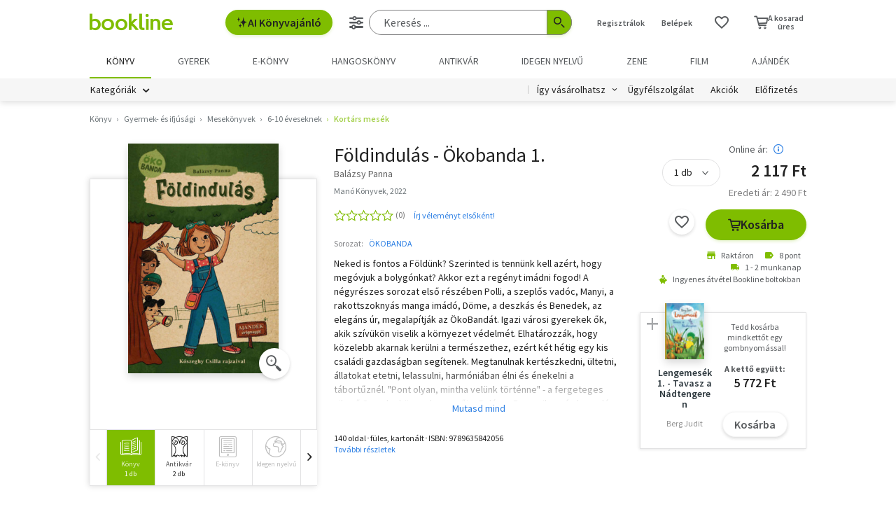

--- FILE ---
content_type: text/html; charset=utf-8
request_url: https://www.google.com/recaptcha/api2/aframe
body_size: -87
content:
<!DOCTYPE HTML><html><head><meta http-equiv="content-type" content="text/html; charset=UTF-8"></head><body><script nonce="n_X9U6ura_zjhnRBqVYWjA">/** Anti-fraud and anti-abuse applications only. See google.com/recaptcha */ try{var clients={'sodar':'https://pagead2.googlesyndication.com/pagead/sodar?'};window.addEventListener("message",function(a){try{if(a.source===window.parent){var b=JSON.parse(a.data);var c=clients[b['id']];if(c){var d=document.createElement('img');d.src=c+b['params']+'&rc='+(localStorage.getItem("rc::a")?sessionStorage.getItem("rc::b"):"");window.document.body.appendChild(d);sessionStorage.setItem("rc::e",parseInt(sessionStorage.getItem("rc::e")||0)+1);localStorage.setItem("rc::h",'1768988261616');}}}catch(b){}});window.parent.postMessage("_grecaptcha_ready", "*");}catch(b){}</script></body></html>

--- FILE ---
content_type: application/javascript
request_url: https://marvin.bline.hu/assets/js/vendor/jquery.inputmask.js
body_size: 38436
content:
/*!
 * dist/jquery.inputmask
 * https://github.com/RobinHerbots/Inputmask
 * Copyright (c) 2010 - 2023 Robin Herbots
 * Licensed under the MIT license
 * Version: 5.0.9-beta.4
 */
!function(e, t) {
    if ("object" == typeof exports && "object" == typeof module) module.exports = t(require("jquery")); else if ("function" == typeof define && define.amd) define([ "jquery" ], t); else {
        var i = "object" == typeof exports ? t(require("jquery")) : t(e.jQuery);
        for (var a in i) ("object" == typeof exports ? exports : e)[a] = i[a];
    }
}("undefined" != typeof self ? self : this, (function(e) {
    return function() {
        "use strict";
        var t = {
            3046: function(e, t, i) {
                var a;
                Object.defineProperty(t, "__esModule", {
                    value: !0
                }), t.default = void 0, i(7149), i(3194), i(9302), i(4013), i(3851), i(219), i(207), 
                i(5296);
                var n = ((a = i(2394)) && a.__esModule ? a : {
                    default: a
                }).default;
                t.default = n;
            },
            3976: function(e, t, i) {
                Object.defineProperty(t, "__esModule", {
                    value: !0
                }), t.default = void 0;
                var a = i(2839), n = {
                    _maxTestPos: 500,
                    placeholder: "_",
                    optionalmarker: [ "[", "]" ],
                    quantifiermarker: [ "{", "}" ],
                    groupmarker: [ "(", ")" ],
                    alternatormarker: "|",
                    escapeChar: "\\",
                    mask: null,
                    regex: null,
                    oncomplete: function() {},
                    onincomplete: function() {},
                    oncleared: function() {},
                    repeat: 0,
                    greedy: !1,
                    autoUnmask: !1,
                    removeMaskOnSubmit: !1,
                    clearMaskOnLostFocus: !0,
                    insertMode: !0,
                    insertModeVisual: !0,
                    clearIncomplete: !1,
                    alias: null,
                    onKeyDown: function() {},
                    onBeforeMask: null,
                    onBeforePaste: function(e, t) {
                        return "function" == typeof t.onBeforeMask ? t.onBeforeMask.call(this, e, t) : e;
                    },
                    onBeforeWrite: null,
                    onUnMask: null,
                    showMaskOnFocus: !0,
                    showMaskOnHover: !0,
                    onKeyValidation: function() {},
                    skipOptionalPartCharacter: " ",
                    numericInput: !1,
                    rightAlign: !1,
                    undoOnEscape: !0,
                    radixPoint: "",
                    _radixDance: !1,
                    groupSeparator: "",
                    keepStatic: null,
                    positionCaretOnTab: !0,
                    tabThrough: !1,
                    supportsInputType: [ "text", "tel", "url", "password", "search" ],
                    ignorables: [ a.keys.Backspace, a.keys.Tab, a.keys.Pause, a.keys.Escape, a.keys.PageUp, a.keys.PageDown, a.keys.End, a.keys.Home, a.keys.ArrowLeft, a.keys.ArrowUp, a.keys.ArrowRight, a.keys.ArrowDown, a.keys.Insert, a.keys.Delete, a.keys.ContextMenu, a.keys.F1, a.keys.F2, a.keys.F3, a.keys.F4, a.keys.F5, a.keys.F6, a.keys.F7, a.keys.F8, a.keys.F9, a.keys.F10, a.keys.F11, a.keys.F12, a.keys.Process, a.keys.Unidentified, a.keys.Shift, a.keys.Control, a.keys.Alt, a.keys.Tab, a.keys.AltGraph, a.keys.CapsLock, a.keys.Dead ],
                    isComplete: null,
                    preValidation: null,
                    postValidation: null,
                    staticDefinitionSymbol: void 0,
                    jitMasking: !1,
                    nullable: !0,
                    inputEventOnly: !1,
                    noValuePatching: !1,
                    positionCaretOnClick: "lvp",
                    casing: null,
                    inputmode: "text",
                    importDataAttributes: !0,
                    shiftPositions: !0,
                    usePrototypeDefinitions: !0,
                    validationEventTimeOut: 3e3,
                    substitutes: {}
                };
                t.default = n;
            },
            7392: function(e, t) {
                Object.defineProperty(t, "__esModule", {
                    value: !0
                }), t.default = void 0;
                t.default = {
                    9: {
                        validator: "[0-9\uff10-\uff19]",
                        definitionSymbol: "*"
                    },
                    a: {
                        validator: "[A-Za-z\u0410-\u044f\u0401\u0451\xc0-\xff\xb5]",
                        definitionSymbol: "*"
                    },
                    "*": {
                        validator: "[0-9\uff10-\uff19A-Za-z\u0410-\u044f\u0401\u0451\xc0-\xff\xb5]"
                    }
                };
            },
            3287: function(e, t, i) {
                Object.defineProperty(t, "__esModule", {
                    value: !0
                }), t.default = void 0;
                var a, n = (a = i(7957)) && a.__esModule ? a : {
                    default: a
                };
                if (void 0 === n.default) throw "jQuery not loaded!";
                var r = n.default;
                t.default = r;
            },
            9845: function(e, t, i) {
                Object.defineProperty(t, "__esModule", {
                    value: !0
                }), t.mobile = t.iphone = t.ie = void 0;
                var a, n = (a = i(9380)) && a.__esModule ? a : {
                    default: a
                };
                var r = n.default.navigator && n.default.navigator.userAgent || "", o = r.indexOf("MSIE ") > 0 || r.indexOf("Trident/") > 0, s = n.default.navigator && n.default.navigator.userAgentData && n.default.navigator.userAgentData.mobile || n.default.navigator && n.default.navigator.maxTouchPoints || "ontouchstart" in n.default, l = /iphone/i.test(r);
                t.iphone = l, t.mobile = s, t.ie = o;
            },
            7184: function(e, t) {
                Object.defineProperty(t, "__esModule", {
                    value: !0
                }), t.default = function(e) {
                    return e.replace(i, "\\$1");
                };
                var i = new RegExp("(\\" + [ "/", ".", "*", "+", "?", "|", "(", ")", "[", "]", "{", "}", "\\", "$", "^" ].join("|\\") + ")", "gim");
            },
            6030: function(e, t, i) {
                Object.defineProperty(t, "__esModule", {
                    value: !0
                }), t.EventHandlers = void 0;
                var a, n = i(8711), r = i(2839), o = i(9845), s = i(7215), l = i(7760), c = i(4713), u = (a = i(9380)) && a.__esModule ? a : {
                    default: a
                };
                function f(e, t) {
                    var i = "undefined" != typeof Symbol && e[Symbol.iterator] || e["@@iterator"];
                    if (!i) {
                        if (Array.isArray(e) || (i = function(e, t) {
                            if (!e) return;
                            if ("string" == typeof e) return p(e, t);
                            var i = Object.prototype.toString.call(e).slice(8, -1);
                            "Object" === i && e.constructor && (i = e.constructor.name);
                            if ("Map" === i || "Set" === i) return Array.from(e);
                            if ("Arguments" === i || /^(?:Ui|I)nt(?:8|16|32)(?:Clamped)?Array$/.test(i)) return p(e, t);
                        }(e)) || t && e && "number" == typeof e.length) {
                            i && (e = i);
                            var a = 0, n = function() {};
                            return {
                                s: n,
                                n: function() {
                                    return a >= e.length ? {
                                        done: !0
                                    } : {
                                        done: !1,
                                        value: e[a++]
                                    };
                                },
                                e: function(e) {
                                    throw e;
                                },
                                f: n
                            };
                        }
                        throw new TypeError("Invalid attempt to iterate non-iterable instance.\nIn order to be iterable, non-array objects must have a [Symbol.iterator]() method.");
                    }
                    var r, o = !0, s = !1;
                    return {
                        s: function() {
                            i = i.call(e);
                        },
                        n: function() {
                            var e = i.next();
                            return o = e.done, e;
                        },
                        e: function(e) {
                            s = !0, r = e;
                        },
                        f: function() {
                            try {
                                o || null == i.return || i.return();
                            } finally {
                                if (s) throw r;
                            }
                        }
                    };
                }
                function p(e, t) {
                    (null == t || t > e.length) && (t = e.length);
                    for (var i = 0, a = new Array(t); i < t; i++) a[i] = e[i];
                    return a;
                }
                var d = {
                    keyEvent: function(e, t, i, a, u) {
                        var f = this.inputmask, p = f.opts, h = f.dependencyLib, m = f.maskset, v = this, g = h(v), k = e.key, y = n.caret.call(f, v), b = p.onKeyDown.call(this, e, n.getBuffer.call(f), y, p);
                        if (void 0 !== b) return b;
                        if (k === r.keys.Backspace || k === r.keys.Delete || o.iphone && k === r.keys.BACKSPACE_SAFARI || e.ctrlKey && k === r.keys.x && !("oncut" in v)) e.preventDefault(), 
                        s.handleRemove.call(f, v, k, y), (0, l.writeBuffer)(v, n.getBuffer.call(f, !0), m.p, e, v.inputmask._valueGet() !== n.getBuffer.call(f).join("")); else if (k === r.keys.End || k === r.keys.PageDown) {
                            e.preventDefault();
                            var x = n.seekNext.call(f, n.getLastValidPosition.call(f));
                            n.caret.call(f, v, e.shiftKey ? y.begin : x, x, !0);
                        } else k === r.keys.Home && !e.shiftKey || k === r.keys.PageUp ? (e.preventDefault(), 
                        n.caret.call(f, v, 0, e.shiftKey ? y.begin : 0, !0)) : p.undoOnEscape && k === r.keys.Escape && !0 !== e.altKey ? ((0, 
                        l.checkVal)(v, !0, !1, f.undoValue.split("")), g.trigger("click")) : k !== r.keys.Insert || e.shiftKey || e.ctrlKey || void 0 !== f.userOptions.insertMode ? !0 === p.tabThrough && k === r.keys.Tab ? !0 === e.shiftKey ? (y.end = n.seekPrevious.call(f, y.end, !0), 
                        !0 === c.getTest.call(f, y.end - 1).match.static && y.end--, y.begin = n.seekPrevious.call(f, y.end, !0), 
                        y.begin >= 0 && y.end > 0 && (e.preventDefault(), n.caret.call(f, v, y.begin, y.end))) : (y.begin = n.seekNext.call(f, y.begin, !0), 
                        y.end = n.seekNext.call(f, y.begin, !0), y.end < m.maskLength && y.end--, y.begin <= m.maskLength && (e.preventDefault(), 
                        n.caret.call(f, v, y.begin, y.end))) : e.shiftKey || p.insertModeVisual && !1 === p.insertMode && (k === r.keys.ArrowRight ? setTimeout((function() {
                            var e = n.caret.call(f, v);
                            n.caret.call(f, v, e.begin);
                        }), 0) : k === r.keys.ArrowLeft && setTimeout((function() {
                            var e = n.translatePosition.call(f, v.inputmask.caretPos.begin);
                            n.translatePosition.call(f, v.inputmask.caretPos.end);
                            f.isRTL ? n.caret.call(f, v, e + (e === m.maskLength ? 0 : 1)) : n.caret.call(f, v, e - (0 === e ? 0 : 1));
                        }), 0)) : s.isSelection.call(f, y) ? p.insertMode = !p.insertMode : (p.insertMode = !p.insertMode, 
                        n.caret.call(f, v, y.begin, y.begin));
                        return f.isComposing = k == r.keys.Process || k == r.keys.Unidentified, f.ignorable = p.ignorables.includes(k), 
                        d.keypressEvent.call(this, e, t, i, a, u);
                    },
                    keypressEvent: function(e, t, i, a, o) {
                        var c = this.inputmask || this, u = c.opts, f = c.dependencyLib, p = c.maskset, d = c.el, h = f(d), m = e.key;
                        if (!0 === t || e.ctrlKey && e.altKey || !(e.ctrlKey || e.metaKey || c.ignorable)) {
                            if (m) {
                                var v, g = t ? {
                                    begin: o,
                                    end: o
                                } : n.caret.call(c, d);
                                m = u.substitutes[m] || m, p.writeOutBuffer = !0;
                                var k = s.isValid.call(c, g, m, a, void 0, void 0, void 0, t);
                                if (!1 !== k && (n.resetMaskSet.call(c, !0), v = void 0 !== k.caret ? k.caret : n.seekNext.call(c, k.pos.begin ? k.pos.begin : k.pos), 
                                p.p = v), v = u.numericInput && void 0 === k.caret ? n.seekPrevious.call(c, v) : v, 
                                !1 !== i && (setTimeout((function() {
                                    u.onKeyValidation.call(d, m, k);
                                }), 0), p.writeOutBuffer && !1 !== k)) {
                                    var y = n.getBuffer.call(c);
                                    (0, l.writeBuffer)(d, y, v, e, !0 !== t);
                                }
                                if (e.preventDefault(), t) return !1 !== k && (k.forwardPosition = v), k;
                            }
                        } else m === r.keys.Enter && c.undoValue !== c._valueGet(!0) && (c.undoValue = c._valueGet(!0), 
                        setTimeout((function() {
                            h.trigger("change");
                        }), 0));
                    },
                    pasteEvent: function(e) {
                        var t, i = this.inputmask, a = i.opts, r = i._valueGet(!0), o = n.caret.call(i, this);
                        i.isRTL && (t = o.end, o.end = n.translatePosition.call(i, o.begin), o.begin = n.translatePosition.call(i, t));
                        var s = r.substr(0, o.begin), c = r.substr(o.end, r.length);
                        if (s == (i.isRTL ? n.getBufferTemplate.call(i).slice().reverse() : n.getBufferTemplate.call(i)).slice(0, o.begin).join("") && (s = ""), 
                        c == (i.isRTL ? n.getBufferTemplate.call(i).slice().reverse() : n.getBufferTemplate.call(i)).slice(o.end).join("") && (c = ""), 
                        u.default.clipboardData && u.default.clipboardData.getData) r = s + u.default.clipboardData.getData("Text") + c; else {
                            if (!e.clipboardData || !e.clipboardData.getData) return !0;
                            r = s + e.clipboardData.getData("text/plain") + c;
                        }
                        var p = r;
                        if (i.isRTL) {
                            p = p.split("");
                            var d, h = f(n.getBufferTemplate.call(i));
                            try {
                                for (h.s(); !(d = h.n()).done; ) {
                                    var m = d.value;
                                    p[0] === m && p.shift();
                                }
                            } catch (e) {
                                h.e(e);
                            } finally {
                                h.f();
                            }
                            p = p.join("");
                        }
                        if ("function" == typeof a.onBeforePaste) {
                            if (!1 === (p = a.onBeforePaste.call(i, p, a))) return !1;
                            p || (p = r);
                        }
                        (0, l.checkVal)(this, !0, !1, p.toString().split(""), e), e.preventDefault();
                    },
                    inputFallBackEvent: function(e) {
                        var t = this.inputmask, i = t.opts, a = t.dependencyLib;
                        var s, u = this, f = u.inputmask._valueGet(!0), p = (t.isRTL ? n.getBuffer.call(t).slice().reverse() : n.getBuffer.call(t)).join(""), h = n.caret.call(t, u, void 0, void 0, !0);
                        if (p !== f) {
                            if (s = function(e, a, r) {
                                for (var o, s, l, u = e.substr(0, r.begin).split(""), f = e.substr(r.begin).split(""), p = a.substr(0, r.begin).split(""), d = a.substr(r.begin).split(""), h = u.length >= p.length ? u.length : p.length, m = f.length >= d.length ? f.length : d.length, v = "", g = [], k = "~"; u.length < h; ) u.push(k);
                                for (;p.length < h; ) p.push(k);
                                for (;f.length < m; ) f.unshift(k);
                                for (;d.length < m; ) d.unshift(k);
                                var y = u.concat(f), b = p.concat(d);
                                for (s = 0, o = y.length; s < o; s++) switch (l = c.getPlaceholder.call(t, n.translatePosition.call(t, s)), 
                                v) {
                                  case "insertText":
                                    b[s - 1] === y[s] && r.begin == y.length - 1 && g.push(y[s]), s = o;
                                    break;

                                  case "insertReplacementText":
                                  case "deleteContentBackward":
                                    y[s] === k ? r.end++ : s = o;
                                    break;

                                  default:
                                    y[s] !== b[s] && (y[s + 1] !== k && y[s + 1] !== l && void 0 !== y[s + 1] || (b[s] !== l || b[s + 1] !== k) && b[s] !== k ? b[s + 1] === k && b[s] === y[s + 1] ? (v = "insertText", 
                                    g.push(y[s]), r.begin--, r.end--) : y[s] !== l && y[s] !== k && (y[s + 1] === k || b[s] !== y[s] && b[s + 1] === y[s + 1]) ? (v = "insertReplacementText", 
                                    g.push(y[s]), r.begin--) : y[s] === k ? (v = "deleteContentBackward", (n.isMask.call(t, n.translatePosition.call(t, s), !0) || b[s] === i.radixPoint) && r.end++) : s = o : (v = "insertText", 
                                    g.push(y[s]), r.begin--, r.end--));
                                }
                                return {
                                    action: v,
                                    data: g,
                                    caret: r
                                };
                            }(f, p, h), (u.inputmask.shadowRoot || u.ownerDocument).activeElement !== u && u.focus(), 
                            (0, l.writeBuffer)(u, n.getBuffer.call(t)), n.caret.call(t, u, h.begin, h.end, !0), 
                            !o.mobile && t.skipNextInsert && "insertText" === e.inputType && "insertText" === s.action && t.isComposing) return !1;
                            switch ("insertCompositionText" === e.inputType && "insertText" === s.action && t.isComposing ? t.skipNextInsert = !0 : t.skipNextInsert = !1, 
                            s.action) {
                              case "insertText":
                              case "insertReplacementText":
                                s.data.forEach((function(e, i) {
                                    var n = new a.Event("keypress");
                                    n.key = e, t.ignorable = !1, d.keypressEvent.call(u, n);
                                })), setTimeout((function() {
                                    t.$el.trigger("keyup");
                                }), 0);
                                break;

                              case "deleteContentBackward":
                                var m = new a.Event("keydown");
                                m.key = r.keys.Backspace, d.keyEvent.call(u, m);
                                break;

                              default:
                                (0, l.applyInputValue)(u, f), n.caret.call(t, u, h.begin, h.end, !0);
                            }
                            e.preventDefault();
                        }
                    },
                    setValueEvent: function(e) {
                        var t = this.inputmask, i = this, a = e && e.detail ? e.detail[0] : arguments[1];
                        void 0 === a && (a = i.inputmask._valueGet(!0)), (0, l.applyInputValue)(i, a), (e.detail && void 0 !== e.detail[1] || void 0 !== arguments[2]) && n.caret.call(t, i, e.detail ? e.detail[1] : arguments[2]);
                    },
                    focusEvent: function(e) {
                        var t = this.inputmask, i = t.opts, a = t && t._valueGet();
                        i.showMaskOnFocus && a !== n.getBuffer.call(t).join("") && (0, l.writeBuffer)(this, n.getBuffer.call(t), n.seekNext.call(t, n.getLastValidPosition.call(t))), 
                        !0 !== i.positionCaretOnTab || !1 !== t.mouseEnter || s.isComplete.call(t, n.getBuffer.call(t)) && -1 !== n.getLastValidPosition.call(t) || d.clickEvent.apply(this, [ e, !0 ]), 
                        t.undoValue = t && t._valueGet(!0);
                    },
                    invalidEvent: function(e) {
                        this.inputmask.validationEvent = !0;
                    },
                    mouseleaveEvent: function() {
                        var e = this.inputmask, t = e.opts, i = this;
                        e.mouseEnter = !1, t.clearMaskOnLostFocus && (i.inputmask.shadowRoot || i.ownerDocument).activeElement !== i && (0, 
                        l.HandleNativePlaceholder)(i, e.originalPlaceholder);
                    },
                    clickEvent: function(e, t) {
                        var i = this.inputmask;
                        i.clicked++;
                        var a = this;
                        if ((a.inputmask.shadowRoot || a.ownerDocument).activeElement === a) {
                            var r = n.determineNewCaretPosition.call(i, n.caret.call(i, a), t);
                            void 0 !== r && n.caret.call(i, a, r);
                        }
                    },
                    cutEvent: function(e) {
                        var t = this.inputmask, i = t.maskset, a = this, o = n.caret.call(t, a), c = t.isRTL ? n.getBuffer.call(t).slice(o.end, o.begin) : n.getBuffer.call(t).slice(o.begin, o.end), f = t.isRTL ? c.reverse().join("") : c.join("");
                        u.default.navigator && u.default.navigator.clipboard ? u.default.navigator.clipboard.writeText(f) : u.default.clipboardData && u.default.clipboardData.getData && u.default.clipboardData.setData("Text", f), 
                        s.handleRemove.call(t, a, r.keys.Delete, o), (0, l.writeBuffer)(a, n.getBuffer.call(t), i.p, e, t.undoValue !== t._valueGet(!0));
                    },
                    blurEvent: function(e) {
                        var t = this.inputmask, i = t.opts, a = t.dependencyLib;
                        t.clicked = 0;
                        var r = a(this), o = this;
                        if (o.inputmask) {
                            (0, l.HandleNativePlaceholder)(o, t.originalPlaceholder);
                            var c = o.inputmask._valueGet(), u = n.getBuffer.call(t).slice();
                            "" !== c && (i.clearMaskOnLostFocus && (-1 === n.getLastValidPosition.call(t) && c === n.getBufferTemplate.call(t).join("") ? u = [] : l.clearOptionalTail.call(t, u)), 
                            !1 === s.isComplete.call(t, u) && (setTimeout((function() {
                                r.trigger("incomplete");
                            }), 0), i.clearIncomplete && (n.resetMaskSet.call(t), u = i.clearMaskOnLostFocus ? [] : n.getBufferTemplate.call(t).slice())), 
                            (0, l.writeBuffer)(o, u, void 0, e)), c = t._valueGet(!0), t.undoValue !== c && ("" != c || t.undoValue != n.getBufferTemplate.call(t).join("") || t.undoValue == n.getBufferTemplate.call(t).join("") && t.maskset.validPositions.length > 0) && (t.undoValue = c, 
                            r.trigger("change"));
                        }
                    },
                    mouseenterEvent: function() {
                        var e = this.inputmask, t = e.opts.showMaskOnHover, i = this;
                        if (e.mouseEnter = !0, (i.inputmask.shadowRoot || i.ownerDocument).activeElement !== i) {
                            var a = (e.isRTL ? n.getBufferTemplate.call(e).slice().reverse() : n.getBufferTemplate.call(e)).join("");
                            t && (0, l.HandleNativePlaceholder)(i, a);
                        }
                    },
                    submitEvent: function() {
                        var e = this.inputmask, t = e.opts;
                        e.undoValue !== e._valueGet(!0) && e.$el.trigger("change"), -1 === n.getLastValidPosition.call(e) && e._valueGet && e._valueGet() === n.getBufferTemplate.call(e).join("") && e._valueSet(""), 
                        t.clearIncomplete && !1 === s.isComplete.call(e, n.getBuffer.call(e)) && e._valueSet(""), 
                        t.removeMaskOnSubmit && (e._valueSet(e.unmaskedvalue(), !0), setTimeout((function() {
                            (0, l.writeBuffer)(e.el, n.getBuffer.call(e));
                        }), 0));
                    },
                    resetEvent: function() {
                        var e = this.inputmask;
                        e.refreshValue = !0, setTimeout((function() {
                            (0, l.applyInputValue)(e.el, e._valueGet(!0));
                        }), 0);
                    }
                };
                t.EventHandlers = d;
            },
            9716: function(e, t, i) {
                Object.defineProperty(t, "__esModule", {
                    value: !0
                }), t.EventRuler = void 0;
                var a, n = (a = i(2394)) && a.__esModule ? a : {
                    default: a
                }, r = i(2839), o = i(8711), s = i(7760);
                var l = {
                    on: function(e, t, i) {
                        var a = e.inputmask.dependencyLib, l = function(t) {
                            t.originalEvent && (t = t.originalEvent || t, arguments[0] = t);
                            var l, c = this, u = c.inputmask, f = u ? u.opts : void 0;
                            if (void 0 === u && "FORM" !== this.nodeName) {
                                var p = a.data(c, "_inputmask_opts");
                                a(c).off(), p && new n.default(p).mask(c);
                            } else {
                                if ([ "submit", "reset", "setvalue" ].includes(t.type) || "FORM" === this.nodeName || !(c.disabled || c.readOnly && !("keydown" === t.type && t.ctrlKey && t.key === r.keys.c || !1 === f.tabThrough && t.key === r.keys.Tab))) {
                                    switch (t.type) {
                                      case "input":
                                        if (!0 === u.skipInputEvent) return u.skipInputEvent = !1, t.preventDefault();
                                        break;

                                      case "click":
                                      case "focus":
                                        return u.validationEvent ? (u.validationEvent = !1, e.blur(), (0, s.HandleNativePlaceholder)(e, (u.isRTL ? o.getBufferTemplate.call(u).slice().reverse() : o.getBufferTemplate.call(u)).join("")), 
                                        setTimeout((function() {
                                            e.focus();
                                        }), f.validationEventTimeOut), !1) : (l = arguments, void setTimeout((function() {
                                            e.inputmask && i.apply(c, l);
                                        }), 0));
                                    }
                                    var d = i.apply(c, arguments);
                                    return !1 === d && (t.preventDefault(), t.stopPropagation()), d;
                                }
                                t.preventDefault();
                            }
                        };
                        [ "submit", "reset" ].includes(t) ? (l = l.bind(e), null !== e.form && a(e.form).on(t, l)) : a(e).on(t, l), 
                        e.inputmask.events[t] = e.inputmask.events[t] || [], e.inputmask.events[t].push(l);
                    },
                    off: function(e, t) {
                        if (e.inputmask && e.inputmask.events) {
                            var i = e.inputmask.dependencyLib, a = e.inputmask.events;
                            for (var n in t && ((a = [])[t] = e.inputmask.events[t]), a) {
                                for (var r = a[n]; r.length > 0; ) {
                                    var o = r.pop();
                                    [ "submit", "reset" ].includes(n) ? null !== e.form && i(e.form).off(n, o) : i(e).off(n, o);
                                }
                                delete e.inputmask.events[n];
                            }
                        }
                    }
                };
                t.EventRuler = l;
            },
            219: function(e, t, i) {
                var a = p(i(2394)), n = i(2839), r = p(i(7184)), o = i(8711), s = i(4713);
                function l(e, t) {
                    return function(e) {
                        if (Array.isArray(e)) return e;
                    }(e) || function(e, t) {
                        var i = null == e ? null : "undefined" != typeof Symbol && e[Symbol.iterator] || e["@@iterator"];
                        if (null != i) {
                            var a, n, r, o, s = [], l = !0, c = !1;
                            try {
                                if (r = (i = i.call(e)).next, 0 === t) {
                                    if (Object(i) !== i) return;
                                    l = !1;
                                } else for (;!(l = (a = r.call(i)).done) && (s.push(a.value), s.length !== t); l = !0) ;
                            } catch (e) {
                                c = !0, n = e;
                            } finally {
                                try {
                                    if (!l && null != i.return && (o = i.return(), Object(o) !== o)) return;
                                } finally {
                                    if (c) throw n;
                                }
                            }
                            return s;
                        }
                    }(e, t) || function(e, t) {
                        if (!e) return;
                        if ("string" == typeof e) return c(e, t);
                        var i = Object.prototype.toString.call(e).slice(8, -1);
                        "Object" === i && e.constructor && (i = e.constructor.name);
                        if ("Map" === i || "Set" === i) return Array.from(e);
                        if ("Arguments" === i || /^(?:Ui|I)nt(?:8|16|32)(?:Clamped)?Array$/.test(i)) return c(e, t);
                    }(e, t) || function() {
                        throw new TypeError("Invalid attempt to destructure non-iterable instance.\nIn order to be iterable, non-array objects must have a [Symbol.iterator]() method.");
                    }();
                }
                function c(e, t) {
                    (null == t || t > e.length) && (t = e.length);
                    for (var i = 0, a = new Array(t); i < t; i++) a[i] = e[i];
                    return a;
                }
                function u(e) {
                    return u = "function" == typeof Symbol && "symbol" == typeof Symbol.iterator ? function(e) {
                        return typeof e;
                    } : function(e) {
                        return e && "function" == typeof Symbol && e.constructor === Symbol && e !== Symbol.prototype ? "symbol" : typeof e;
                    }, u(e);
                }
                function f(e, t) {
                    for (var i = 0; i < t.length; i++) {
                        var a = t[i];
                        a.enumerable = a.enumerable || !1, a.configurable = !0, "value" in a && (a.writable = !0), 
                        Object.defineProperty(e, (n = a.key, r = void 0, r = function(e, t) {
                            if ("object" !== u(e) || null === e) return e;
                            var i = e[Symbol.toPrimitive];
                            if (void 0 !== i) {
                                var a = i.call(e, t || "default");
                                if ("object" !== u(a)) return a;
                                throw new TypeError("@@toPrimitive must return a primitive value.");
                            }
                            return ("string" === t ? String : Number)(e);
                        }(n, "string"), "symbol" === u(r) ? r : String(r)), a);
                    }
                    var n, r;
                }
                function p(e) {
                    return e && e.__esModule ? e : {
                        default: e
                    };
                }
                var d = a.default.dependencyLib, h = function() {
                    function e(t, i, a) {
                        !function(e, t) {
                            if (!(e instanceof t)) throw new TypeError("Cannot call a class as a function");
                        }(this, e), this.mask = t, this.format = i, this.opts = a, this._date = new Date(1, 0, 1), 
                        this.initDateObject(t, this.opts);
                    }
                    var t, i, a;
                    return t = e, (i = [ {
                        key: "date",
                        get: function() {
                            return void 0 === this._date && (this._date = new Date(1, 0, 1), this.initDateObject(void 0, this.opts)), 
                            this._date;
                        }
                    }, {
                        key: "initDateObject",
                        value: function(e, t) {
                            var i;
                            for (P(t).lastIndex = 0; i = P(t).exec(this.format); ) {
                                var a = new RegExp("\\d+$").exec(i[0]), n = a ? i[0][0] + "x" : i[0], r = void 0;
                                if (void 0 !== e) {
                                    if (a) {
                                        var o = P(t).lastIndex, s = T(i.index, t);
                                        P(t).lastIndex = o, r = e.slice(0, e.indexOf(s.nextMatch[0]));
                                    } else r = e.slice(0, g[n] && g[n][4] || n.length);
                                    e = e.slice(r.length);
                                }
                                Object.prototype.hasOwnProperty.call(g, n) && this.setValue(this, r, n, g[n][2], g[n][1]);
                            }
                        }
                    }, {
                        key: "setValue",
                        value: function(e, t, i, a, n) {
                            if (void 0 !== t && (e[a] = "ampm" === a ? t : t.replace(/[^0-9]/g, "0"), e["raw" + a] = t.replace(/\s/g, "_")), 
                            void 0 !== n) {
                                var r = e[a];
                                ("day" === a && 29 === parseInt(r) || "month" === a && 2 === parseInt(r)) && (29 !== parseInt(e.day) || 2 !== parseInt(e.month) || "" !== e.year && void 0 !== e.year || e._date.setFullYear(2012, 1, 29)), 
                                "day" === a && (v = !0, 0 === parseInt(r) && (r = 1)), "month" === a && (v = !0), 
                                "year" === a && (v = !0, r.length < 4 && (r = M(r, 4, !0))), "" === r || isNaN(r) || n.call(e._date, r), 
                                "ampm" === a && n.call(e._date, r);
                            }
                        }
                    }, {
                        key: "reset",
                        value: function() {
                            this._date = new Date(1, 0, 1);
                        }
                    }, {
                        key: "reInit",
                        value: function() {
                            this._date = void 0, this.date;
                        }
                    } ]) && f(t.prototype, i), a && f(t, a), Object.defineProperty(t, "prototype", {
                        writable: !1
                    }), e;
                }(), m = (new Date).getFullYear(), v = !1, g = {
                    d: [ "[1-9]|[12][0-9]|3[01]", Date.prototype.setDate, "day", Date.prototype.getDate ],
                    dd: [ "0[1-9]|[12][0-9]|3[01]", Date.prototype.setDate, "day", function() {
                        return M(Date.prototype.getDate.call(this), 2);
                    } ],
                    ddd: [ "" ],
                    dddd: [ "" ],
                    m: [ "[1-9]|1[012]", function(e) {
                        var t = e ? parseInt(e) : 0;
                        return t > 0 && t--, Date.prototype.setMonth.call(this, t);
                    }, "month", function() {
                        return Date.prototype.getMonth.call(this) + 1;
                    } ],
                    mm: [ "0[1-9]|1[012]", function(e) {
                        var t = e ? parseInt(e) : 0;
                        return t > 0 && t--, Date.prototype.setMonth.call(this, t);
                    }, "month", function() {
                        return M(Date.prototype.getMonth.call(this) + 1, 2);
                    } ],
                    mmm: [ "" ],
                    mmmm: [ "" ],
                    yy: [ "[0-9]{2}", Date.prototype.setFullYear, "year", function() {
                        return M(Date.prototype.getFullYear.call(this), 2);
                    } ],
                    yyyy: [ "[0-9]{4}", Date.prototype.setFullYear, "year", function() {
                        return M(Date.prototype.getFullYear.call(this), 4);
                    } ],
                    h: [ "[1-9]|1[0-2]", Date.prototype.setHours, "hours", Date.prototype.getHours ],
                    hh: [ "0[1-9]|1[0-2]", Date.prototype.setHours, "hours", function() {
                        return M(Date.prototype.getHours.call(this), 2);
                    } ],
                    hx: [ function(e) {
                        return "[0-9]{".concat(e, "}");
                    }, Date.prototype.setHours, "hours", function(e) {
                        return Date.prototype.getHours;
                    } ],
                    H: [ "1?[0-9]|2[0-3]", Date.prototype.setHours, "hours", Date.prototype.getHours ],
                    HH: [ "0[0-9]|1[0-9]|2[0-3]", Date.prototype.setHours, "hours", function() {
                        return M(Date.prototype.getHours.call(this), 2);
                    } ],
                    Hx: [ function(e) {
                        return "[0-9]{".concat(e, "}");
                    }, Date.prototype.setHours, "hours", function(e) {
                        return function() {
                            return M(Date.prototype.getHours.call(this), e);
                        };
                    } ],
                    M: [ "[1-5]?[0-9]", Date.prototype.setMinutes, "minutes", Date.prototype.getMinutes ],
                    MM: [ "0[0-9]|1[0-9]|2[0-9]|3[0-9]|4[0-9]|5[0-9]", Date.prototype.setMinutes, "minutes", function() {
                        return M(Date.prototype.getMinutes.call(this), 2);
                    } ],
                    s: [ "[1-5]?[0-9]", Date.prototype.setSeconds, "seconds", Date.prototype.getSeconds ],
                    ss: [ "0[0-9]|1[0-9]|2[0-9]|3[0-9]|4[0-9]|5[0-9]", Date.prototype.setSeconds, "seconds", function() {
                        return M(Date.prototype.getSeconds.call(this), 2);
                    } ],
                    l: [ "[0-9]{3}", Date.prototype.setMilliseconds, "milliseconds", function() {
                        return M(Date.prototype.getMilliseconds.call(this), 3);
                    }, 3 ],
                    L: [ "[0-9]{2}", Date.prototype.setMilliseconds, "milliseconds", function() {
                        return M(Date.prototype.getMilliseconds.call(this), 2);
                    }, 2 ],
                    t: [ "[ap]", y, "ampm", b, 1 ],
                    tt: [ "[ap]m", y, "ampm", b, 2 ],
                    T: [ "[AP]", y, "ampm", b, 1 ],
                    TT: [ "[AP]M", y, "ampm", b, 2 ],
                    Z: [ ".*", void 0, "Z", function() {
                        var e = this.toString().match(/\((.+)\)/)[1];
                        e.includes(" ") && (e = (e = e.replace("-", " ").toUpperCase()).split(" ").map((function(e) {
                            return l(e, 1)[0];
                        })).join(""));
                        return e;
                    } ],
                    o: [ "" ],
                    S: [ "" ]
                }, k = {
                    isoDate: "yyyy-mm-dd",
                    isoTime: "HH:MM:ss",
                    isoDateTime: "yyyy-mm-dd'T'HH:MM:ss",
                    isoUtcDateTime: "UTC:yyyy-mm-dd'T'HH:MM:ss'Z'"
                };
                function y(e) {
                    var t = this.getHours();
                    e.toLowerCase().includes("p") ? this.setHours(t + 12) : e.toLowerCase().includes("a") && t >= 12 && this.setHours(t - 12);
                }
                function b() {
                    var e = this.getHours();
                    return (e = e || 12) >= 12 ? "PM" : "AM";
                }
                function x(e) {
                    var t = new RegExp("\\d+$").exec(e[0]);
                    if (t && void 0 !== t[0]) {
                        var i = g[e[0][0] + "x"].slice("");
                        return i[0] = i[0](t[0]), i[3] = i[3](t[0]), i;
                    }
                    if (g[e[0]]) return g[e[0]];
                }
                function P(e) {
                    if (!e.tokenizer) {
                        var t = [], i = [];
                        for (var a in g) if (/\.*x$/.test(a)) {
                            var n = a[0] + "\\d+";
                            -1 === i.indexOf(n) && i.push(n);
                        } else -1 === t.indexOf(a[0]) && t.push(a[0]);
                        e.tokenizer = "(" + (i.length > 0 ? i.join("|") + "|" : "") + t.join("+|") + ")+?|.", 
                        e.tokenizer = new RegExp(e.tokenizer, "g");
                    }
                    return e.tokenizer;
                }
                function S(e, t, i) {
                    if (!v) return !0;
                    if (void 0 === e.rawday || !isFinite(e.rawday) && new Date(e.date.getFullYear(), isFinite(e.rawmonth) ? e.month : e.date.getMonth() + 1, 0).getDate() >= e.day || "29" == e.day && (!isFinite(e.rawyear) || void 0 === e.rawyear || "" === e.rawyear) || new Date(e.date.getFullYear(), isFinite(e.rawmonth) ? e.month : e.date.getMonth() + 1, 0).getDate() >= e.day) return t;
                    if ("29" == e.day) {
                        var a = T(t.pos, i);
                        if ("yyyy" === a.targetMatch[0] && t.pos - a.targetMatchIndex == 2) return t.remove = t.pos + 1, 
                        t;
                    } else if ("02" == e.month && "30" == e.day && void 0 !== t.c) return e.day = "03", 
                    e.date.setDate(3), e.date.setMonth(1), t.insert = [ {
                        pos: t.pos,
                        c: "0"
                    }, {
                        pos: t.pos + 1,
                        c: t.c
                    } ], t.caret = o.seekNext.call(this, t.pos + 1), t;
                    return !1;
                }
                function w(e, t, i, a) {
                    var n, o, s = "";
                    for (P(i).lastIndex = 0; n = P(i).exec(e); ) {
                        if (void 0 === t) if (o = x(n)) s += "(" + o[0] + ")"; else switch (n[0]) {
                          case "[":
                            s += "(";
                            break;

                          case "]":
                            s += ")?";
                            break;

                          default:
                            s += (0, r.default)(n[0]);
                        } else if (o = x(n)) if (!0 !== a && o[3]) s += o[3].call(t.date); else o[2] ? s += t["raw" + o[2]] : s += n[0]; else s += n[0];
                    }
                    return s;
                }
                function M(e, t, i) {
                    for (e = String(e), t = t || 2; e.length < t; ) e = i ? e + "0" : "0" + e;
                    return e;
                }
                function _(e, t, i) {
                    return "string" == typeof e ? new h(e, t, i) : e && "object" === u(e) && Object.prototype.hasOwnProperty.call(e, "date") ? e : void 0;
                }
                function O(e, t) {
                    return w(t.inputFormat, {
                        date: e
                    }, t);
                }
                function T(e, t) {
                    var i, a, n = 0, r = 0;
                    for (P(t).lastIndex = 0; a = P(t).exec(t.inputFormat); ) {
                        var o = new RegExp("\\d+$").exec(a[0]);
                        if ((n += r = o ? parseInt(o[0]) : a[0].length) >= e + 1) {
                            i = a, a = P(t).exec(t.inputFormat);
                            break;
                        }
                    }
                    return {
                        targetMatchIndex: n - r,
                        nextMatch: a,
                        targetMatch: i
                    };
                }
                a.default.extendAliases({
                    datetime: {
                        mask: function(e) {
                            return e.numericInput = !1, g.S = e.i18n.ordinalSuffix.join("|"), e.inputFormat = k[e.inputFormat] || e.inputFormat, 
                            e.displayFormat = k[e.displayFormat] || e.displayFormat || e.inputFormat, e.outputFormat = k[e.outputFormat] || e.outputFormat || e.inputFormat, 
                            e.placeholder = "" !== e.placeholder ? e.placeholder : e.inputFormat.replace(/[[\]]/, ""), 
                            e.regex = w(e.inputFormat, void 0, e), e.min = _(e.min, e.inputFormat, e), e.max = _(e.max, e.inputFormat, e), 
                            null;
                        },
                        placeholder: "",
                        inputFormat: "isoDateTime",
                        displayFormat: null,
                        outputFormat: null,
                        min: null,
                        max: null,
                        skipOptionalPartCharacter: "",
                        i18n: {
                            dayNames: [ "Mon", "Tue", "Wed", "Thu", "Fri", "Sat", "Sun", "Monday", "Tuesday", "Wednesday", "Thursday", "Friday", "Saturday", "Sunday" ],
                            monthNames: [ "Jan", "Feb", "Mar", "Apr", "May", "Jun", "Jul", "Aug", "Sep", "Oct", "Nov", "Dec", "January", "February", "March", "April", "May", "June", "July", "August", "September", "October", "November", "December" ],
                            ordinalSuffix: [ "st", "nd", "rd", "th" ]
                        },
                        preValidation: function(e, t, i, a, n, r, o, s) {
                            if (s) return !0;
                            if (isNaN(i) && e[t] !== i) {
                                var l = T(t, n);
                                if (l.nextMatch && l.nextMatch[0] === i && l.targetMatch[0].length > 1) {
                                    var c = g[l.targetMatch[0]][0];
                                    if (new RegExp(c).test("0" + e[t - 1])) return e[t] = e[t - 1], e[t - 1] = "0", 
                                    {
                                        fuzzy: !0,
                                        buffer: e,
                                        refreshFromBuffer: {
                                            start: t - 1,
                                            end: t + 1
                                        },
                                        pos: t + 1
                                    };
                                }
                            }
                            return !0;
                        },
                        postValidation: function(e, t, i, a, n, r, o, l) {
                            var c, u;
                            if (o) return !0;
                            if (!1 === a && (((c = T(t + 1, n)).targetMatch && c.targetMatchIndex === t && c.targetMatch[0].length > 1 && void 0 !== g[c.targetMatch[0]] || (c = T(t + 2, n)).targetMatch && c.targetMatchIndex === t + 1 && c.targetMatch[0].length > 1 && void 0 !== g[c.targetMatch[0]]) && (u = g[c.targetMatch[0]][0]), 
                            void 0 !== u && (void 0 !== r.validPositions[t + 1] && new RegExp(u).test(i + "0") ? (e[t] = i, 
                            e[t + 1] = "0", a = {
                                pos: t + 2,
                                caret: t
                            }) : new RegExp(u).test("0" + i) && (e[t] = "0", e[t + 1] = i, a = {
                                pos: t + 2
                            })), !1 === a)) return a;
                            if (a.fuzzy && (e = a.buffer, t = a.pos), (c = T(t, n)).targetMatch && c.targetMatch[0] && void 0 !== g[c.targetMatch[0]]) {
                                var f = g[c.targetMatch[0]];
                                u = f[0];
                                var p = e.slice(c.targetMatchIndex, c.targetMatchIndex + c.targetMatch[0].length);
                                if (!1 === new RegExp(u).test(p.join("")) && 2 === c.targetMatch[0].length && r.validPositions[c.targetMatchIndex] && r.validPositions[c.targetMatchIndex + 1] && (r.validPositions[c.targetMatchIndex + 1].input = "0"), 
                                "year" == f[2]) for (var d = s.getMaskTemplate.call(this, !1, 1, void 0, !0), h = t + 1; h < e.length; h++) e[h] = d[h], 
                                r.validPositions.splice(h, 1);
                            }
                            var v = a, k = _(e.join(""), n.inputFormat, n);
                            return v && !isNaN(k.date.getTime()) && (n.prefillYear && (v = function(e, t, i) {
                                if (e.year !== e.rawyear) {
                                    var a = m.toString(), n = e.rawyear.replace(/[^0-9]/g, ""), r = a.slice(0, n.length), o = a.slice(n.length);
                                    if (2 === n.length && n === r) {
                                        var s = new Date(m, e.month - 1, e.day);
                                        e.day == s.getDate() && (!i.max || i.max.date.getTime() >= s.getTime()) && (e.date.setFullYear(m), 
                                        e.year = a, t.insert = [ {
                                            pos: t.pos + 1,
                                            c: o[0]
                                        }, {
                                            pos: t.pos + 2,
                                            c: o[1]
                                        } ]);
                                    }
                                }
                                return t;
                            }(k, v, n)), v = function(e, t, i, a, n) {
                                if (!t) return t;
                                if (t && i.min && !isNaN(i.min.date.getTime())) {
                                    var r;
                                    for (e.reset(), P(i).lastIndex = 0; r = P(i).exec(i.inputFormat); ) {
                                        var o;
                                        if ((o = x(r)) && o[3]) {
                                            for (var s = o[1], l = e[o[2]], c = i.min[o[2]], u = i.max ? i.max[o[2]] : c, f = [], p = !1, d = 0; d < c.length; d++) void 0 !== a.validPositions[d + r.index] || p ? (f[d] = l[d], 
                                            p = p || l[d] > c[d]) : (f[d] = c[d], "year" === o[2] && l.length - 1 == d && c != u && (f = (parseInt(f.join("")) + 1).toString().split("")), 
                                            "ampm" === o[2] && c != u && i.min.date.getTime() > e.date.getTime() && (f[d] = u[d]));
                                            s.call(e._date, f.join(""));
                                        }
                                    }
                                    t = i.min.date.getTime() <= e.date.getTime(), e.reInit();
                                }
                                return t && i.max && (isNaN(i.max.date.getTime()) || (t = i.max.date.getTime() >= e.date.getTime())), 
                                t;
                            }(k, v = S.call(this, k, v, n), n, r)), void 0 !== t && v && a.pos !== t ? {
                                buffer: w(n.inputFormat, k, n).split(""),
                                refreshFromBuffer: {
                                    start: t,
                                    end: a.pos
                                },
                                pos: a.caret || a.pos
                            } : v;
                        },
                        onKeyDown: function(e, t, i, a) {
                            e.ctrlKey && e.key === n.keys.ArrowRight && (this.inputmask._valueSet(O(new Date, a)), 
                            d(this).trigger("setvalue"));
                        },
                        onUnMask: function(e, t, i) {
                            return t ? w(i.outputFormat, _(e, i.inputFormat, i), i, !0) : t;
                        },
                        casing: function(e, t, i, a) {
                            return 0 == t.nativeDef.indexOf("[ap]") ? e.toLowerCase() : 0 == t.nativeDef.indexOf("[AP]") ? e.toUpperCase() : e;
                        },
                        onBeforeMask: function(e, t) {
                            return "[object Date]" === Object.prototype.toString.call(e) && (e = O(e, t)), e;
                        },
                        insertMode: !1,
                        insertModeVisual: !1,
                        shiftPositions: !1,
                        keepStatic: !1,
                        inputmode: "numeric",
                        prefillYear: !0
                    }
                });
            },
            3851: function(e, t, i) {
                var a, n = (a = i(2394)) && a.__esModule ? a : {
                    default: a
                }, r = i(8711), o = i(4713);
                n.default.extendDefinitions({
                    A: {
                        validator: "[A-Za-z\u0410-\u044f\u0401\u0451\xc0-\xff\xb5]",
                        casing: "upper"
                    },
                    "&": {
                        validator: "[0-9A-Za-z\u0410-\u044f\u0401\u0451\xc0-\xff\xb5]",
                        casing: "upper"
                    },
                    "#": {
                        validator: "[0-9A-Fa-f]",
                        casing: "upper"
                    }
                });
                var s = new RegExp("25[0-5]|2[0-4][0-9]|[01][0-9][0-9]");
                function l(e, t, i, a, n) {
                    return i - 1 > -1 && "." !== t.buffer[i - 1] ? (e = t.buffer[i - 1] + e, e = i - 2 > -1 && "." !== t.buffer[i - 2] ? t.buffer[i - 2] + e : "0" + e) : e = "00" + e, 
                    s.test(e);
                }
                n.default.extendAliases({
                    cssunit: {
                        regex: "[+-]?[0-9]+\\.?([0-9]+)?(px|em|rem|ex|%|in|cm|mm|pt|pc)"
                    },
                    url: {
                        regex: "(https?|ftp)://.*",
                        autoUnmask: !1,
                        keepStatic: !1,
                        tabThrough: !0
                    },
                    ip: {
                        mask: "i{1,3}.j{1,3}.k{1,3}.l{1,3}",
                        definitions: {
                            i: {
                                validator: l
                            },
                            j: {
                                validator: l
                            },
                            k: {
                                validator: l
                            },
                            l: {
                                validator: l
                            }
                        },
                        onUnMask: function(e, t, i) {
                            return e;
                        },
                        inputmode: "decimal",
                        substitutes: {
                            ",": "."
                        }
                    },
                    email: {
                        mask: function(e) {
                            var t = e.separator, i = e.quantifier, a = "*{1,64}[.*{1,64}][.*{1,64}][.*{1,63}]@-{1,63}.-{1,63}[.-{1,63}][.-{1,63}]", n = a;
                            if (t) for (var r = 0; r < i; r++) n += "[".concat(t).concat(a, "]");
                            return n;
                        },
                        greedy: !1,
                        casing: "lower",
                        separator: null,
                        quantifier: 5,
                        skipOptionalPartCharacter: "",
                        onBeforePaste: function(e, t) {
                            return (e = e.toLowerCase()).replace("mailto:", "");
                        },
                        definitions: {
                            "*": {
                                validator: "[0-9\uff11-\uff19A-Za-z\u0410-\u044f\u0401\u0451\xc0-\xff\xb5!#$%&'*+/=?^_`{|}~-]"
                            },
                            "-": {
                                validator: "[0-9A-Za-z-]"
                            }
                        },
                        onUnMask: function(e, t, i) {
                            return e;
                        },
                        inputmode: "email"
                    },
                    mac: {
                        mask: "##:##:##:##:##:##"
                    },
                    vin: {
                        mask: "V{13}9{4}",
                        definitions: {
                            V: {
                                validator: "[A-HJ-NPR-Za-hj-npr-z\\d]",
                                casing: "upper"
                            }
                        },
                        clearIncomplete: !0,
                        autoUnmask: !0
                    },
                    ssn: {
                        mask: "999-99-9999",
                        postValidation: function(e, t, i, a, n, s, l) {
                            var c = o.getMaskTemplate.call(this, !0, r.getLastValidPosition.call(this), !0, !0);
                            return /^(?!219-09-9999|078-05-1120)(?!666|000|9.{2}).{3}-(?!00).{2}-(?!0{4}).{4}$/.test(c.join(""));
                        }
                    }
                });
            },
            207: function(e, t, i) {
                var a = s(i(2394)), n = s(i(7184)), r = i(8711), o = i(2839);
                function s(e) {
                    return e && e.__esModule ? e : {
                        default: e
                    };
                }
                var l = a.default.dependencyLib;
                function c(e, t) {
                    for (var i = "", n = 0; n < e.length; n++) a.default.prototype.definitions[e.charAt(n)] || t.definitions[e.charAt(n)] || t.optionalmarker[0] === e.charAt(n) || t.optionalmarker[1] === e.charAt(n) || t.quantifiermarker[0] === e.charAt(n) || t.quantifiermarker[1] === e.charAt(n) || t.groupmarker[0] === e.charAt(n) || t.groupmarker[1] === e.charAt(n) || t.alternatormarker === e.charAt(n) ? i += "\\" + e.charAt(n) : i += e.charAt(n);
                    return i;
                }
                function u(e, t, i, a) {
                    if (e.length > 0 && t > 0 && (!i.digitsOptional || a)) {
                        var n = e.indexOf(i.radixPoint), r = !1;
                        i.negationSymbol.back === e[e.length - 1] && (r = !0, e.length--), -1 === n && (e.push(i.radixPoint), 
                        n = e.length - 1);
                        for (var o = 1; o <= t; o++) isFinite(e[n + o]) || (e[n + o] = "0");
                    }
                    return r && e.push(i.negationSymbol.back), e;
                }
                function f(e, t) {
                    var i = 0;
                    for (var a in "+" === e && (i = r.seekNext.call(this, t.validPositions.length - 1)), 
                    t.tests) if ((a = parseInt(a)) >= i) for (var n = 0, o = t.tests[a].length; n < o; n++) if ((void 0 === t.validPositions[a] || "-" === e) && t.tests[a][n].match.def === e) return a + (void 0 !== t.validPositions[a] && "-" !== e ? 1 : 0);
                    return i;
                }
                function p(e, t) {
                    for (var i = -1, a = 0, n = t.validPositions.length; a < n; a++) {
                        var r = t.validPositions[a];
                        if (r && r.match.def === e) {
                            i = a;
                            break;
                        }
                    }
                    return i;
                }
                function d(e, t, i, a, n) {
                    var r = t.buffer ? t.buffer.indexOf(n.radixPoint) : -1, o = (-1 !== r || a && n.jitMasking) && new RegExp(n.definitions[9].validator).test(e);
                    return n._radixDance && -1 !== r && o && null == t.validPositions[r] ? {
                        insert: {
                            pos: r === i ? r + 1 : r,
                            c: n.radixPoint
                        },
                        pos: i
                    } : o;
                }
                a.default.extendAliases({
                    numeric: {
                        mask: function(e) {
                            e.repeat = 0, e.groupSeparator === e.radixPoint && e.digits && "0" !== e.digits && ("." === e.radixPoint ? e.groupSeparator = "," : "," === e.radixPoint ? e.groupSeparator = "." : e.groupSeparator = ""), 
                            " " === e.groupSeparator && (e.skipOptionalPartCharacter = void 0), e.placeholder.length > 1 && (e.placeholder = e.placeholder.charAt(0)), 
                            "radixFocus" === e.positionCaretOnClick && "" === e.placeholder && (e.positionCaretOnClick = "lvp");
                            var t = "0", i = e.radixPoint;
                            !0 === e.numericInput && void 0 === e.__financeInput ? (t = "1", e.positionCaretOnClick = "radixFocus" === e.positionCaretOnClick ? "lvp" : e.positionCaretOnClick, 
                            e.digitsOptional = !1, isNaN(e.digits) && (e.digits = 2), e._radixDance = !1, i = "," === e.radixPoint ? "?" : "!", 
                            "" !== e.radixPoint && void 0 === e.definitions[i] && (e.definitions[i] = {}, e.definitions[i].validator = "[" + e.radixPoint + "]", 
                            e.definitions[i].placeholder = e.radixPoint, e.definitions[i].static = !0, e.definitions[i].generated = !0)) : (e.__financeInput = !1, 
                            e.numericInput = !0);
                            var a, r = "[+]";
                            if (r += c(e.prefix, e), "" !== e.groupSeparator ? (void 0 === e.definitions[e.groupSeparator] && (e.definitions[e.groupSeparator] = {}, 
                            e.definitions[e.groupSeparator].validator = "[" + e.groupSeparator + "]", e.definitions[e.groupSeparator].placeholder = e.groupSeparator, 
                            e.definitions[e.groupSeparator].static = !0, e.definitions[e.groupSeparator].generated = !0), 
                            r += e._mask(e)) : r += "9{+}", void 0 !== e.digits && 0 !== e.digits) {
                                var o = e.digits.toString().split(",");
                                isFinite(o[0]) && o[1] && isFinite(o[1]) ? r += i + t + "{" + e.digits + "}" : (isNaN(e.digits) || parseInt(e.digits) > 0) && (e.digitsOptional || e.jitMasking ? (a = r + i + t + "{0," + e.digits + "}", 
                                e.keepStatic = !0) : r += i + t + "{" + e.digits + "}");
                            } else e.inputmode = "numeric";
                            return r += c(e.suffix, e), r += "[-]", a && (r = [ a + c(e.suffix, e) + "[-]", r ]), 
                            e.greedy = !1, function(e) {
                                void 0 === e.parseMinMaxOptions && (null !== e.min && (e.min = e.min.toString().replace(new RegExp((0, 
                                n.default)(e.groupSeparator), "g"), ""), "," === e.radixPoint && (e.min = e.min.replace(e.radixPoint, ".")), 
                                e.min = isFinite(e.min) ? parseFloat(e.min) : NaN, isNaN(e.min) && (e.min = Number.MIN_VALUE)), 
                                null !== e.max && (e.max = e.max.toString().replace(new RegExp((0, n.default)(e.groupSeparator), "g"), ""), 
                                "," === e.radixPoint && (e.max = e.max.replace(e.radixPoint, ".")), e.max = isFinite(e.max) ? parseFloat(e.max) : NaN, 
                                isNaN(e.max) && (e.max = Number.MAX_VALUE)), e.parseMinMaxOptions = "done");
                            }(e), "" !== e.radixPoint && e.substituteRadixPoint && (e.substitutes["." == e.radixPoint ? "," : "."] = e.radixPoint), 
                            r;
                        },
                        _mask: function(e) {
                            return "(" + e.groupSeparator + "999){+|1}";
                        },
                        digits: "*",
                        digitsOptional: !0,
                        enforceDigitsOnBlur: !1,
                        radixPoint: ".",
                        positionCaretOnClick: "radixFocus",
                        _radixDance: !0,
                        groupSeparator: "",
                        allowMinus: !0,
                        negationSymbol: {
                            front: "-",
                            back: ""
                        },
                        prefix: "",
                        suffix: "",
                        min: null,
                        max: null,
                        SetMaxOnOverflow: !1,
                        step: 1,
                        inputType: "text",
                        unmaskAsNumber: !1,
                        roundingFN: Math.round,
                        inputmode: "decimal",
                        shortcuts: {
                            k: "1000",
                            m: "1000000"
                        },
                        placeholder: "0",
                        greedy: !1,
                        rightAlign: !0,
                        insertMode: !0,
                        autoUnmask: !1,
                        skipOptionalPartCharacter: "",
                        usePrototypeDefinitions: !1,
                        stripLeadingZeroes: !0,
                        substituteRadixPoint: !0,
                        definitions: {
                            0: {
                                validator: d
                            },
                            1: {
                                validator: d,
                                definitionSymbol: "9"
                            },
                            9: {
                                validator: "[0-9\uff10-\uff19\u0660-\u0669\u06f0-\u06f9]",
                                definitionSymbol: "*"
                            },
                            "+": {
                                validator: function(e, t, i, a, n) {
                                    return n.allowMinus && ("-" === e || e === n.negationSymbol.front);
                                }
                            },
                            "-": {
                                validator: function(e, t, i, a, n) {
                                    return n.allowMinus && e === n.negationSymbol.back;
                                }
                            }
                        },
                        preValidation: function(e, t, i, a, n, r, o, s) {
                            if (!1 !== n.__financeInput && i === n.radixPoint) return !1;
                            var l = e.indexOf(n.radixPoint), c = t;
                            if (t = function(e, t, i, a, n) {
                                return n._radixDance && n.numericInput && t !== n.negationSymbol.back && e <= i && (i > 0 || t == n.radixPoint) && (void 0 === a.validPositions[e - 1] || a.validPositions[e - 1].input !== n.negationSymbol.back) && (e -= 1), 
                                e;
                            }(t, i, l, r, n), "-" === i || i === n.negationSymbol.front) {
                                if (!0 !== n.allowMinus) return !1;
                                var u = !1, d = p("+", r), h = p("-", r);
                                return -1 !== d && (u = [ d, h ]), !1 !== u ? {
                                    remove: u,
                                    caret: c - n.negationSymbol.back.length
                                } : {
                                    insert: [ {
                                        pos: f.call(this, "+", r),
                                        c: n.negationSymbol.front,
                                        fromIsValid: !0
                                    }, {
                                        pos: f.call(this, "-", r),
                                        c: n.negationSymbol.back,
                                        fromIsValid: void 0
                                    } ],
                                    caret: c + n.negationSymbol.back.length
                                };
                            }
                            if (i === n.groupSeparator) return {
                                caret: c
                            };
                            if (s) return !0;
                            if (-1 !== l && !0 === n._radixDance && !1 === a && i === n.radixPoint && void 0 !== n.digits && (isNaN(n.digits) || parseInt(n.digits) > 0) && l !== t) return {
                                caret: n._radixDance && t === l - 1 ? l + 1 : l
                            };
                            if (!1 === n.__financeInput) if (a) {
                                if (n.digitsOptional) return {
                                    rewritePosition: o.end
                                };
                                if (!n.digitsOptional) {
                                    if (o.begin > l && o.end <= l) return i === n.radixPoint ? {
                                        insert: {
                                            pos: l + 1,
                                            c: "0",
                                            fromIsValid: !0
                                        },
                                        rewritePosition: l
                                    } : {
                                        rewritePosition: l + 1
                                    };
                                    if (o.begin < l) return {
                                        rewritePosition: o.begin - 1
                                    };
                                }
                            } else if (!n.showMaskOnHover && !n.showMaskOnFocus && !n.digitsOptional && n.digits > 0 && "" === this.__valueGet.call(this.el)) return {
                                rewritePosition: l
                            };
                            return {
                                rewritePosition: t
                            };
                        },
                        postValidation: function(e, t, i, a, n, r, o) {
                            if (!1 === a) return a;
                            if (o) return !0;
                            if (null !== n.min || null !== n.max) {
                                var s = n.onUnMask(e.slice().reverse().join(""), void 0, l.extend({}, n, {
                                    unmaskAsNumber: !0
                                }));
                                if (null !== n.min && s < n.min && (s.toString().length > n.min.toString().length || s < 0)) return !1;
                                if (null !== n.max && s > n.max) return !!n.SetMaxOnOverflow && {
                                    refreshFromBuffer: !0,
                                    buffer: u(n.max.toString().replace(".", n.radixPoint).split(""), n.digits, n).reverse()
                                };
                            }
                            return a;
                        },
                        onUnMask: function(e, t, i) {
                            if ("" === t && !0 === i.nullable) return t;
                            var a = e.replace(i.prefix, "");
                            return a = (a = a.replace(i.suffix, "")).replace(new RegExp((0, n.default)(i.groupSeparator), "g"), ""), 
                            "" !== i.placeholder.charAt(0) && (a = a.replace(new RegExp(i.placeholder.charAt(0), "g"), "0")), 
                            i.unmaskAsNumber ? ("" !== i.radixPoint && -1 !== a.indexOf(i.radixPoint) && (a = a.replace(n.default.call(this, i.radixPoint), ".")), 
                            a = (a = a.replace(new RegExp("^" + (0, n.default)(i.negationSymbol.front)), "-")).replace(new RegExp((0, 
                            n.default)(i.negationSymbol.back) + "$"), ""), Number(a)) : a;
                        },
                        isComplete: function(e, t) {
                            var i = (t.numericInput ? e.slice().reverse() : e).join("");
                            return i = (i = (i = (i = (i = i.replace(new RegExp("^" + (0, n.default)(t.negationSymbol.front)), "-")).replace(new RegExp((0, 
                            n.default)(t.negationSymbol.back) + "$"), "")).replace(t.prefix, "")).replace(t.suffix, "")).replace(new RegExp((0, 
                            n.default)(t.groupSeparator) + "([0-9]{3})", "g"), "$1"), "," === t.radixPoint && (i = i.replace((0, 
                            n.default)(t.radixPoint), ".")), isFinite(i);
                        },
                        onBeforeMask: function(e, t) {
                            var i = t.radixPoint || ",";
                            isFinite(t.digits) && (t.digits = parseInt(t.digits)), "number" != typeof e && "number" !== t.inputType || "" === i || (e = e.toString().replace(".", i));
                            var a = "-" === e.charAt(0) || e.charAt(0) === t.negationSymbol.front, r = e.split(i), o = r[0].replace(/[^\-0-9]/g, ""), s = r.length > 1 ? r[1].replace(/[^0-9]/g, "") : "", l = r.length > 1;
                            e = o + ("" !== s ? i + s : s);
                            var c = 0;
                            if ("" !== i && (c = t.digitsOptional ? t.digits < s.length ? t.digits : s.length : t.digits, 
                            "" !== s || !t.digitsOptional)) {
                                var f = Math.pow(10, c || 1);
                                e = e.replace((0, n.default)(i), "."), isNaN(parseFloat(e)) || (e = (t.roundingFN(parseFloat(e) * f) / f).toFixed(c)), 
                                e = e.toString().replace(".", i);
                            }
                            if (0 === t.digits && -1 !== e.indexOf(i) && (e = e.substring(0, e.indexOf(i))), 
                            null !== t.min || null !== t.max) {
                                var p = e.toString().replace(i, ".");
                                null !== t.min && p < t.min ? e = t.min.toString().replace(".", i) : null !== t.max && p > t.max && (e = t.max.toString().replace(".", i));
                            }
                            return a && "-" !== e.charAt(0) && (e = "-" + e), u(e.toString().split(""), c, t, l).join("");
                        },
                        onBeforeWrite: function(e, t, i, a) {
                            function r(e, t) {
                                if (!1 !== a.__financeInput || t) {
                                    var i = e.indexOf(a.radixPoint);
                                    -1 !== i && e.splice(i, 1);
                                }
                                if ("" !== a.groupSeparator) for (;-1 !== (i = e.indexOf(a.groupSeparator)); ) e.splice(i, 1);
                                return e;
                            }
                            var o, s;
                            if (a.stripLeadingZeroes && (s = function(e, t) {
                                var i = new RegExp("(^" + ("" !== t.negationSymbol.front ? (0, n.default)(t.negationSymbol.front) + "?" : "") + (0, 
                                n.default)(t.prefix) + ")(.*)(" + (0, n.default)(t.suffix) + ("" != t.negationSymbol.back ? (0, 
                                n.default)(t.negationSymbol.back) + "?" : "") + "$)").exec(e.slice().reverse().join("")), a = i ? i[2] : "", r = !1;
                                return a && (a = a.split(t.radixPoint.charAt(0))[0], r = new RegExp("^[0" + t.groupSeparator + "]*").exec(a)), 
                                !(!r || !(r[0].length > 1 || r[0].length > 0 && r[0].length < a.length)) && r;
                            }(t, a))) for (var c = t.join("").lastIndexOf(s[0].split("").reverse().join("")) - (s[0] == s.input ? 0 : 1), f = s[0] == s.input ? 1 : 0, p = s[0].length - f; p > 0; p--) this.maskset.validPositions.splice(c + p, 1), 
                            delete t[c + p];
                            if (e) switch (e.type) {
                              case "blur":
                              case "checkval":
                                if (null !== a.min) {
                                    var d = a.onUnMask(t.slice().reverse().join(""), void 0, l.extend({}, a, {
                                        unmaskAsNumber: !0
                                    }));
                                    if (null !== a.min && d < a.min) return {
                                        refreshFromBuffer: !0,
                                        buffer: u(a.min.toString().replace(".", a.radixPoint).split(""), a.digits, a).reverse()
                                    };
                                }
                                if (t[t.length - 1] === a.negationSymbol.front) {
                                    var h = new RegExp("(^" + ("" != a.negationSymbol.front ? (0, n.default)(a.negationSymbol.front) + "?" : "") + (0, 
                                    n.default)(a.prefix) + ")(.*)(" + (0, n.default)(a.suffix) + ("" != a.negationSymbol.back ? (0, 
                                    n.default)(a.negationSymbol.back) + "?" : "") + "$)").exec(r(t.slice(), !0).reverse().join(""));
                                    0 == (h ? h[2] : "") && (o = {
                                        refreshFromBuffer: !0,
                                        buffer: [ 0 ]
                                    });
                                } else if ("" !== a.radixPoint) {
                                    t.indexOf(a.radixPoint) === a.suffix.length && (o && o.buffer ? o.buffer.splice(0, 1 + a.suffix.length) : (t.splice(0, 1 + a.suffix.length), 
                                    o = {
                                        refreshFromBuffer: !0,
                                        buffer: r(t)
                                    }));
                                }
                                if (a.enforceDigitsOnBlur) {
                                    var m = (o = o || {}) && o.buffer || t.slice().reverse();
                                    o.refreshFromBuffer = !0, o.buffer = u(m, a.digits, a, !0).reverse();
                                }
                            }
                            return o;
                        },
                        onKeyDown: function(e, t, i, a) {
                            var n, r = l(this);
                            if (3 != e.location) {
                                var s, c = e.key;
                                if ((s = a.shortcuts && a.shortcuts[c]) && s.length > 1) return this.inputmask.__valueSet.call(this, parseFloat(this.inputmask.unmaskedvalue()) * parseInt(s)), 
                                r.trigger("setvalue"), !1;
                            }
                            if (e.ctrlKey) switch (e.key) {
                              case o.keys.ArrowUp:
                                return this.inputmask.__valueSet.call(this, parseFloat(this.inputmask.unmaskedvalue()) + parseInt(a.step)), 
                                r.trigger("setvalue"), !1;

                              case o.keys.ArrowDown:
                                return this.inputmask.__valueSet.call(this, parseFloat(this.inputmask.unmaskedvalue()) - parseInt(a.step)), 
                                r.trigger("setvalue"), !1;
                            }
                            if (!e.shiftKey && (e.key === o.keys.Delete || e.key === o.keys.Backspace || e.key === o.keys.BACKSPACE_SAFARI) && i.begin !== t.length) {
                                if (t[e.key === o.keys.Delete ? i.begin - 1 : i.end] === a.negationSymbol.front) return n = t.slice().reverse(), 
                                "" !== a.negationSymbol.front && n.shift(), "" !== a.negationSymbol.back && n.pop(), 
                                r.trigger("setvalue", [ n.join(""), i.begin ]), !1;
                                if (!0 === a._radixDance) {
                                    var f = t.indexOf(a.radixPoint);
                                    if (a.digitsOptional) {
                                        if (0 === f) return (n = t.slice().reverse()).pop(), r.trigger("setvalue", [ n.join(""), i.begin >= n.length ? n.length : i.begin ]), 
                                        !1;
                                    } else if (-1 !== f && (i.begin < f || i.end < f || e.key === o.keys.Delete && (i.begin === f || i.begin - 1 === f))) {
                                        var p = void 0;
                                        return i.begin === i.end && (e.key === o.keys.Backspace || e.key === o.keys.BACKSPACE_SAFARI ? i.begin++ : e.key === o.keys.Delete && i.begin - 1 === f && (p = l.extend({}, i), 
                                        i.begin--, i.end--)), (n = t.slice().reverse()).splice(n.length - i.begin, i.begin - i.end + 1), 
                                        n = u(n, a.digits, a).join(""), p && (i = p), r.trigger("setvalue", [ n, i.begin >= n.length ? f + 1 : i.begin ]), 
                                        !1;
                                    }
                                }
                            }
                        }
                    },
                    currency: {
                        prefix: "",
                        groupSeparator: ",",
                        alias: "numeric",
                        digits: 2,
                        digitsOptional: !1
                    },
                    decimal: {
                        alias: "numeric"
                    },
                    integer: {
                        alias: "numeric",
                        inputmode: "numeric",
                        digits: 0
                    },
                    percentage: {
                        alias: "numeric",
                        min: 0,
                        max: 100,
                        suffix: " %",
                        digits: 0,
                        allowMinus: !1
                    },
                    indianns: {
                        alias: "numeric",
                        _mask: function(e) {
                            return "(" + e.groupSeparator + "99){*|1}(" + e.groupSeparator + "999){1|1}";
                        },
                        groupSeparator: ",",
                        radixPoint: ".",
                        placeholder: "0",
                        digits: 2,
                        digitsOptional: !1
                    }
                });
            },
            9380: function(e, t) {
                Object.defineProperty(t, "__esModule", {
                    value: !0
                }), t.default = void 0;
                var i = !("undefined" == typeof window || !window.document || !window.document.createElement) ? window : {};
                t.default = i;
            },
            7760: function(e, t, i) {
                Object.defineProperty(t, "__esModule", {
                    value: !0
                }), t.HandleNativePlaceholder = function(e, t) {
                    var i = e ? e.inputmask : this;
                    if (s.ie) {
                        if (e.inputmask._valueGet() !== t && (e.placeholder !== t || "" === e.placeholder)) {
                            var a = r.getBuffer.call(i).slice(), n = e.inputmask._valueGet();
                            if (n !== t) {
                                var o = r.getLastValidPosition.call(i);
                                -1 === o && n === r.getBufferTemplate.call(i).join("") ? a = [] : -1 !== o && u.call(i, a), 
                                p(e, a);
                            }
                        }
                    } else e.placeholder !== t && (e.placeholder = t, "" === e.placeholder && e.removeAttribute("placeholder"));
                }, t.applyInputValue = c, t.checkVal = f, t.clearOptionalTail = u, t.unmaskedvalue = function(e) {
                    var t = e ? e.inputmask : this, i = t.opts, a = t.maskset;
                    if (e) {
                        if (void 0 === e.inputmask) return e.value;
                        e.inputmask && e.inputmask.refreshValue && c(e, e.inputmask._valueGet(!0));
                    }
                    for (var n = [], o = a.validPositions, s = 0, l = o.length; s < l; s++) o[s] && o[s].match && (1 != o[s].match.static || Array.isArray(a.metadata) && !0 !== o[s].generatedInput) && n.push(o[s].input);
                    var u = 0 === n.length ? "" : (t.isRTL ? n.reverse() : n).join("");
                    if ("function" == typeof i.onUnMask) {
                        var f = (t.isRTL ? r.getBuffer.call(t).slice().reverse() : r.getBuffer.call(t)).join("");
                        u = i.onUnMask.call(t, f, u, i);
                    }
                    return u;
                }, t.writeBuffer = p;
                var a = i(2839), n = i(4713), r = i(8711), o = i(7215), s = i(9845), l = i(6030);
                function c(e, t) {
                    var i = e ? e.inputmask : this, a = i.opts;
                    e.inputmask.refreshValue = !1, "function" == typeof a.onBeforeMask && (t = a.onBeforeMask.call(i, t, a) || t), 
                    f(e, !0, !1, t = (t || "").toString().split("")), i.undoValue = i._valueGet(!0), 
                    (a.clearMaskOnLostFocus || a.clearIncomplete) && e.inputmask._valueGet() === r.getBufferTemplate.call(i).join("") && -1 === r.getLastValidPosition.call(i) && e.inputmask._valueSet("");
                }
                function u(e) {
                    e.length = 0;
                    for (var t, i = n.getMaskTemplate.call(this, !0, 0, !0, void 0, !0); void 0 !== (t = i.shift()); ) e.push(t);
                    return e;
                }
                function f(e, t, i, a, s) {
                    var c = e ? e.inputmask : this, u = c.maskset, f = c.opts, d = c.dependencyLib, h = a.slice(), m = "", v = -1, g = void 0, k = f.skipOptionalPartCharacter;
                    f.skipOptionalPartCharacter = "", r.resetMaskSet.call(c), u.tests = {}, v = f.radixPoint ? r.determineNewCaretPosition.call(c, {
                        begin: 0,
                        end: 0
                    }, !1, !1 === f.__financeInput ? "radixFocus" : void 0).begin : 0, u.p = v, c.caretPos = {
                        begin: v
                    };
                    var y = [], b = c.caretPos;
                    if (h.forEach((function(e, t) {
                        if (void 0 !== e) {
                            var a = new d.Event("_checkval");
                            a.key = e, m += e;
                            var o = r.getLastValidPosition.call(c, void 0, !0);
                            !function(e, t) {
                                for (var i = n.getMaskTemplate.call(c, !0, 0).slice(e, r.seekNext.call(c, e, !1, !1)).join("").replace(/'/g, ""), a = i.indexOf(t); a > 0 && " " === i[a - 1]; ) a--;
                                var o = 0 === a && !r.isMask.call(c, e) && (n.getTest.call(c, e).match.nativeDef === t.charAt(0) || !0 === n.getTest.call(c, e).match.static && n.getTest.call(c, e).match.nativeDef === "'" + t.charAt(0) || " " === n.getTest.call(c, e).match.nativeDef && (n.getTest.call(c, e + 1).match.nativeDef === t.charAt(0) || !0 === n.getTest.call(c, e + 1).match.static && n.getTest.call(c, e + 1).match.nativeDef === "'" + t.charAt(0)));
                                if (!o && a > 0 && !r.isMask.call(c, e, !1, !0)) {
                                    var s = r.seekNext.call(c, e);
                                    c.caretPos.begin < s && (c.caretPos = {
                                        begin: s
                                    });
                                }
                                return o;
                            }(v, m) ? (g = l.EventHandlers.keypressEvent.call(c, a, !0, !1, i, c.caretPos.begin)) && (v = c.caretPos.begin + 1, 
                            m = "") : g = l.EventHandlers.keypressEvent.call(c, a, !0, !1, i, o + 1), g ? (void 0 !== g.pos && u.validPositions[g.pos] && !0 === u.validPositions[g.pos].match.static && void 0 === u.validPositions[g.pos].alternation && (y.push(g.pos), 
                            c.isRTL || (g.forwardPosition = g.pos + 1)), p.call(c, void 0, r.getBuffer.call(c), g.forwardPosition, a, !1), 
                            c.caretPos = {
                                begin: g.forwardPosition,
                                end: g.forwardPosition
                            }, b = c.caretPos) : void 0 === u.validPositions[t] && h[t] === n.getPlaceholder.call(c, t) && r.isMask.call(c, t, !0) ? c.caretPos.begin++ : c.caretPos = b;
                        }
                    })), y.length > 0) {
                        var x, P, S = r.seekNext.call(c, -1, void 0, !1);
                        if (!o.isComplete.call(c, r.getBuffer.call(c)) && y.length <= S || o.isComplete.call(c, r.getBuffer.call(c)) && y.length > 0 && y.length !== S && 0 === y[0]) for (var w = S; void 0 !== (x = y.shift()); ) {
                            var M = new d.Event("_checkval");
                            if ((P = u.validPositions[x]).generatedInput = !0, M.key = P.input, (g = l.EventHandlers.keypressEvent.call(c, M, !0, !1, i, w)) && void 0 !== g.pos && g.pos !== x && u.validPositions[g.pos] && !0 === u.validPositions[g.pos].match.static) y.push(g.pos); else if (!g) break;
                            w++;
                        }
                    }
                    t && p.call(c, e, r.getBuffer.call(c), g ? g.forwardPosition : c.caretPos.begin, s || new d.Event("checkval"), s && ("input" === s.type && c.undoValue !== r.getBuffer.call(c).join("") || "paste" === s.type)), 
                    f.skipOptionalPartCharacter = k;
                }
                function p(e, t, i, n, s) {
                    var l = e ? e.inputmask : this, c = l.opts, u = l.dependencyLib;
                    if (n && "function" == typeof c.onBeforeWrite) {
                        var f = c.onBeforeWrite.call(l, n, t, i, c);
                        if (f) {
                            if (f.refreshFromBuffer) {
                                var p = f.refreshFromBuffer;
                                o.refreshFromBuffer.call(l, !0 === p ? p : p.start, p.end, f.buffer || t), t = r.getBuffer.call(l, !0);
                            }
                            void 0 !== i && (i = void 0 !== f.caret ? f.caret : i);
                        }
                    }
                    if (void 0 !== e && (e.inputmask._valueSet(t.join("")), void 0 === i || void 0 !== n && "blur" === n.type || r.caret.call(l, e, i, void 0, void 0, void 0 !== n && "keydown" === n.type && (n.key === a.keys.Delete || n.key === a.keys.Backspace)), 
                    !0 === s)) {
                        var d = u(e), h = e.inputmask._valueGet();
                        e.inputmask.skipInputEvent = !0, d.trigger("input"), setTimeout((function() {
                            h === r.getBufferTemplate.call(l).join("") ? d.trigger("cleared") : !0 === o.isComplete.call(l, t) && d.trigger("complete");
                        }), 0);
                    }
                }
            },
            2394: function(e, t, i) {
                Object.defineProperty(t, "__esModule", {
                    value: !0
                }), t.default = void 0;
                var a = i(157), n = m(i(3287)), r = m(i(9380)), o = i(2391), s = i(4713), l = i(8711), c = i(7215), u = i(7760), f = i(9716), p = m(i(7392)), d = m(i(3976));
                function h(e) {
                    return h = "function" == typeof Symbol && "symbol" == typeof Symbol.iterator ? function(e) {
                        return typeof e;
                    } : function(e) {
                        return e && "function" == typeof Symbol && e.constructor === Symbol && e !== Symbol.prototype ? "symbol" : typeof e;
                    }, h(e);
                }
                function m(e) {
                    return e && e.__esModule ? e : {
                        default: e
                    };
                }
                var v = r.default.document, g = "_inputmask_opts";
                function k(e, t, i) {
                    if (!(this instanceof k)) return new k(e, t, i);
                    this.dependencyLib = n.default, this.el = void 0, this.events = {}, this.maskset = void 0, 
                    !0 !== i && ("[object Object]" === Object.prototype.toString.call(e) ? t = e : (t = t || {}, 
                    e && (t.alias = e)), this.opts = n.default.extend(!0, {}, this.defaults, t), this.noMasksCache = t && void 0 !== t.definitions, 
                    this.userOptions = t || {}, y(this.opts.alias, t, this.opts)), this.refreshValue = !1, 
                    this.undoValue = void 0, this.$el = void 0, this.skipInputEvent = !1, this.validationEvent = !1, 
                    this.ignorable = !1, this.maxLength, this.mouseEnter = !1, this.clicked = 0, this.originalPlaceholder = void 0, 
                    this.isComposing = !1, this.hasAlternator = !1;
                }
                function y(e, t, i) {
                    var a = k.prototype.aliases[e];
                    return a ? (a.alias && y(a.alias, void 0, i), n.default.extend(!0, i, a), n.default.extend(!0, i, t), 
                    !0) : (null === i.mask && (i.mask = e), !1);
                }
                k.prototype = {
                    dataAttribute: "data-inputmask",
                    defaults: d.default,
                    definitions: p.default,
                    aliases: {},
                    masksCache: {},
                    get isRTL() {
                        return this.opts.isRTL || this.opts.numericInput;
                    },
                    mask: function(e) {
                        var t = this;
                        return "string" == typeof e && (e = v.getElementById(e) || v.querySelectorAll(e)), 
                        (e = e.nodeName ? [ e ] : Array.isArray(e) ? e : [].slice.call(e)).forEach((function(e, i) {
                            var s = n.default.extend(!0, {}, t.opts);
                            if (function(e, t, i, a) {
                                function o(t, n) {
                                    var o = "" === a ? t : a + "-" + t;
                                    null !== (n = void 0 !== n ? n : e.getAttribute(o)) && ("string" == typeof n && (0 === t.indexOf("on") ? n = r.default[n] : "false" === n ? n = !1 : "true" === n && (n = !0)), 
                                    i[t] = n);
                                }
                                if (!0 === t.importDataAttributes) {
                                    var s, l, c, u, f = e.getAttribute(a);
                                    if (f && "" !== f && (f = f.replace(/'/g, '"'), l = JSON.parse("{" + f + "}")), 
                                    l) for (u in c = void 0, l) if ("alias" === u.toLowerCase()) {
                                        c = l[u];
                                        break;
                                    }
                                    for (s in o("alias", c), i.alias && y(i.alias, i, t), t) {
                                        if (l) for (u in c = void 0, l) if (u.toLowerCase() === s.toLowerCase()) {
                                            c = l[u];
                                            break;
                                        }
                                        o(s, c);
                                    }
                                }
                                n.default.extend(!0, t, i), ("rtl" === e.dir || t.rightAlign) && (e.style.textAlign = "right");
                                ("rtl" === e.dir || t.numericInput) && (e.dir = "ltr", e.removeAttribute("dir"), 
                                t.isRTL = !0);
                                return Object.keys(i).length;
                            }(e, s, n.default.extend(!0, {}, t.userOptions), t.dataAttribute)) {
                                var l = (0, o.generateMaskSet)(s, t.noMasksCache);
                                void 0 !== l && (void 0 !== e.inputmask && (e.inputmask.opts.autoUnmask = !0, e.inputmask.remove()), 
                                e.inputmask = new k(void 0, void 0, !0), e.inputmask.opts = s, e.inputmask.noMasksCache = t.noMasksCache, 
                                e.inputmask.userOptions = n.default.extend(!0, {}, t.userOptions), e.inputmask.el = e, 
                                e.inputmask.$el = (0, n.default)(e), e.inputmask.maskset = l, n.default.data(e, g, t.userOptions), 
                                a.mask.call(e.inputmask));
                            }
                        })), e && e[0] && e[0].inputmask || this;
                    },
                    option: function(e, t) {
                        return "string" == typeof e ? this.opts[e] : "object" === h(e) ? (n.default.extend(this.userOptions, e), 
                        this.el && !0 !== t && this.mask(this.el), this) : void 0;
                    },
                    unmaskedvalue: function(e) {
                        if (this.maskset = this.maskset || (0, o.generateMaskSet)(this.opts, this.noMasksCache), 
                        void 0 === this.el || void 0 !== e) {
                            var t = ("function" == typeof this.opts.onBeforeMask && this.opts.onBeforeMask.call(this, e, this.opts) || e).split("");
                            u.checkVal.call(this, void 0, !1, !1, t), "function" == typeof this.opts.onBeforeWrite && this.opts.onBeforeWrite.call(this, void 0, l.getBuffer.call(this), 0, this.opts);
                        }
                        return u.unmaskedvalue.call(this, this.el);
                    },
                    remove: function() {
                        if (this.el) {
                            n.default.data(this.el, g, null);
                            var e = this.opts.autoUnmask ? (0, u.unmaskedvalue)(this.el) : this._valueGet(this.opts.autoUnmask);
                            e !== l.getBufferTemplate.call(this).join("") ? this._valueSet(e, this.opts.autoUnmask) : this._valueSet(""), 
                            f.EventRuler.off(this.el), Object.getOwnPropertyDescriptor && Object.getPrototypeOf ? Object.getOwnPropertyDescriptor(Object.getPrototypeOf(this.el), "value") && this.__valueGet && Object.defineProperty(this.el, "value", {
                                get: this.__valueGet,
                                set: this.__valueSet,
                                configurable: !0
                            }) : v.__lookupGetter__ && this.el.__lookupGetter__("value") && this.__valueGet && (this.el.__defineGetter__("value", this.__valueGet), 
                            this.el.__defineSetter__("value", this.__valueSet)), this.el.inputmask = void 0;
                        }
                        return this.el;
                    },
                    getemptymask: function() {
                        return this.maskset = this.maskset || (0, o.generateMaskSet)(this.opts, this.noMasksCache), 
                        (this.isRTL ? l.getBufferTemplate.call(this).reverse() : l.getBufferTemplate.call(this)).join("");
                    },
                    hasMaskedValue: function() {
                        return !this.opts.autoUnmask;
                    },
                    isComplete: function() {
                        return this.maskset = this.maskset || (0, o.generateMaskSet)(this.opts, this.noMasksCache), 
                        c.isComplete.call(this, l.getBuffer.call(this));
                    },
                    getmetadata: function() {
                        if (this.maskset = this.maskset || (0, o.generateMaskSet)(this.opts, this.noMasksCache), 
                        Array.isArray(this.maskset.metadata)) {
                            var e = s.getMaskTemplate.call(this, !0, 0, !1).join("");
                            return this.maskset.metadata.forEach((function(t) {
                                return t.mask !== e || (e = t, !1);
                            })), e;
                        }
                        return this.maskset.metadata;
                    },
                    isValid: function(e) {
                        if (this.maskset = this.maskset || (0, o.generateMaskSet)(this.opts, this.noMasksCache), 
                        e) {
                            var t = ("function" == typeof this.opts.onBeforeMask && this.opts.onBeforeMask.call(this, e, this.opts) || e).split("");
                            u.checkVal.call(this, void 0, !0, !1, t);
                        } else e = this.isRTL ? l.getBuffer.call(this).slice().reverse().join("") : l.getBuffer.call(this).join("");
                        for (var i = l.getBuffer.call(this), a = l.determineLastRequiredPosition.call(this), n = i.length - 1; n > a && !l.isMask.call(this, n); n--) ;
                        return i.splice(a, n + 1 - a), c.isComplete.call(this, i) && e === (this.isRTL ? l.getBuffer.call(this).slice().reverse().join("") : l.getBuffer.call(this).join(""));
                    },
                    format: function(e, t) {
                        this.maskset = this.maskset || (0, o.generateMaskSet)(this.opts, this.noMasksCache);
                        var i = ("function" == typeof this.opts.onBeforeMask && this.opts.onBeforeMask.call(this, e, this.opts) || e).split("");
                        u.checkVal.call(this, void 0, !0, !1, i);
                        var a = this.isRTL ? l.getBuffer.call(this).slice().reverse().join("") : l.getBuffer.call(this).join("");
                        return t ? {
                            value: a,
                            metadata: this.getmetadata()
                        } : a;
                    },
                    setValue: function(e) {
                        this.el && (0, n.default)(this.el).trigger("setvalue", [ e ]);
                    },
                    analyseMask: o.analyseMask
                }, k.extendDefaults = function(e) {
                    n.default.extend(!0, k.prototype.defaults, e);
                }, k.extendDefinitions = function(e) {
                    n.default.extend(!0, k.prototype.definitions, e);
                }, k.extendAliases = function(e) {
                    n.default.extend(!0, k.prototype.aliases, e);
                }, k.format = function(e, t, i) {
                    return k(t).format(e, i);
                }, k.unmask = function(e, t) {
                    return k(t).unmaskedvalue(e);
                }, k.isValid = function(e, t) {
                    return k(t).isValid(e);
                }, k.remove = function(e) {
                    "string" == typeof e && (e = v.getElementById(e) || v.querySelectorAll(e)), (e = e.nodeName ? [ e ] : e).forEach((function(e) {
                        e.inputmask && e.inputmask.remove();
                    }));
                }, k.setValue = function(e, t) {
                    "string" == typeof e && (e = v.getElementById(e) || v.querySelectorAll(e)), (e = e.nodeName ? [ e ] : e).forEach((function(e) {
                        e.inputmask ? e.inputmask.setValue(t) : (0, n.default)(e).trigger("setvalue", [ t ]);
                    }));
                }, k.dependencyLib = n.default, r.default.Inputmask = k;
                var b = k;
                t.default = b;
            },
            5296: function(e, t, i) {
                function a(e) {
                    return a = "function" == typeof Symbol && "symbol" == typeof Symbol.iterator ? function(e) {
                        return typeof e;
                    } : function(e) {
                        return e && "function" == typeof Symbol && e.constructor === Symbol && e !== Symbol.prototype ? "symbol" : typeof e;
                    }, a(e);
                }
                var n = d(i(9380)), r = d(i(2394));
                function o(e, t) {
                    for (var i = 0; i < t.length; i++) {
                        var n = t[i];
                        n.enumerable = n.enumerable || !1, n.configurable = !0, "value" in n && (n.writable = !0), 
                        Object.defineProperty(e, (r = n.key, o = void 0, o = function(e, t) {
                            if ("object" !== a(e) || null === e) return e;
                            var i = e[Symbol.toPrimitive];
                            if (void 0 !== i) {
                                var n = i.call(e, t || "default");
                                if ("object" !== a(n)) return n;
                                throw new TypeError("@@toPrimitive must return a primitive value.");
                            }
                            return ("string" === t ? String : Number)(e);
                        }(r, "string"), "symbol" === a(o) ? o : String(o)), n);
                    }
                    var r, o;
                }
                function s(e, t) {
                    if (t && ("object" === a(t) || "function" == typeof t)) return t;
                    if (void 0 !== t) throw new TypeError("Derived constructors may only return object or undefined");
                    return function(e) {
                        if (void 0 === e) throw new ReferenceError("this hasn't been initialised - super() hasn't been called");
                        return e;
                    }(e);
                }
                function l(e) {
                    var t = "function" == typeof Map ? new Map : void 0;
                    return l = function(e) {
                        if (null === e || (i = e, -1 === Function.toString.call(i).indexOf("[native code]"))) return e;
                        var i;
                        if ("function" != typeof e) throw new TypeError("Super expression must either be null or a function");
                        if (void 0 !== t) {
                            if (t.has(e)) return t.get(e);
                            t.set(e, a);
                        }
                        function a() {
                            return c(e, arguments, p(this).constructor);
                        }
                        return a.prototype = Object.create(e.prototype, {
                            constructor: {
                                value: a,
                                enumerable: !1,
                                writable: !0,
                                configurable: !0
                            }
                        }), f(a, e);
                    }, l(e);
                }
                function c(e, t, i) {
                    return c = u() ? Reflect.construct.bind() : function(e, t, i) {
                        var a = [ null ];
                        a.push.apply(a, t);
                        var n = new (Function.bind.apply(e, a));
                        return i && f(n, i.prototype), n;
                    }, c.apply(null, arguments);
                }
                function u() {
                    if ("undefined" == typeof Reflect || !Reflect.construct) return !1;
                    if (Reflect.construct.sham) return !1;
                    if ("function" == typeof Proxy) return !0;
                    try {
                        return Boolean.prototype.valueOf.call(Reflect.construct(Boolean, [], (function() {}))), 
                        !0;
                    } catch (e) {
                        return !1;
                    }
                }
                function f(e, t) {
                    return f = Object.setPrototypeOf ? Object.setPrototypeOf.bind() : function(e, t) {
                        return e.__proto__ = t, e;
                    }, f(e, t);
                }
                function p(e) {
                    return p = Object.setPrototypeOf ? Object.getPrototypeOf.bind() : function(e) {
                        return e.__proto__ || Object.getPrototypeOf(e);
                    }, p(e);
                }
                function d(e) {
                    return e && e.__esModule ? e : {
                        default: e
                    };
                }
                var h = n.default.document;
                if (h && h.head && h.head.attachShadow && n.default.customElements && void 0 === n.default.customElements.get("input-mask")) {
                    var m = function(e) {
                        !function(e, t) {
                            if ("function" != typeof t && null !== t) throw new TypeError("Super expression must either be null or a function");
                            e.prototype = Object.create(t && t.prototype, {
                                constructor: {
                                    value: e,
                                    writable: !0,
                                    configurable: !0
                                }
                            }), Object.defineProperty(e, "prototype", {
                                writable: !1
                            }), t && f(e, t);
                        }(d, e);
                        var t, i, a, n, l, c = (t = d, i = u(), function() {
                            var e, a = p(t);
                            if (i) {
                                var n = p(this).constructor;
                                e = Reflect.construct(a, arguments, n);
                            } else e = a.apply(this, arguments);
                            return s(this, e);
                        });
                        function d() {
                            var e;
                            !function(e, t) {
                                if (!(e instanceof t)) throw new TypeError("Cannot call a class as a function");
                            }(this, d);
                            var t = (e = c.call(this)).getAttributeNames(), i = e.attachShadow({
                                mode: "closed"
                            }), a = h.createElement("input");
                            for (var n in a.type = "text", i.appendChild(a), t) Object.prototype.hasOwnProperty.call(t, n) && a.setAttribute(t[n], e.getAttribute(t[n]));
                            var o = new r.default;
                            return o.dataAttribute = "", o.mask(a), a.inputmask.shadowRoot = i, e;
                        }
                        return a = d, n && o(a.prototype, n), l && o(a, l), Object.defineProperty(a, "prototype", {
                            writable: !1
                        }), a;
                    }(l(HTMLElement));
                    n.default.customElements.define("input-mask", m);
                }
            },
            443: function(e, t, i) {
                var a = o(i(7957)), n = o(i(2394));
                function r(e) {
                    return r = "function" == typeof Symbol && "symbol" == typeof Symbol.iterator ? function(e) {
                        return typeof e;
                    } : function(e) {
                        return e && "function" == typeof Symbol && e.constructor === Symbol && e !== Symbol.prototype ? "symbol" : typeof e;
                    }, r(e);
                }
                function o(e) {
                    return e && e.__esModule ? e : {
                        default: e
                    };
                }
                void 0 === a.default.fn.inputmask && (a.default.fn.inputmask = function(e, t) {
                    var i, o = this[0];
                    if (void 0 === t && (t = {}), "string" == typeof e) switch (e) {
                      case "unmaskedvalue":
                        return o && o.inputmask ? o.inputmask.unmaskedvalue() : (0, a.default)(o).val();

                      case "remove":
                        return this.each((function() {
                            this.inputmask && this.inputmask.remove();
                        }));

                      case "getemptymask":
                        return o && o.inputmask ? o.inputmask.getemptymask() : "";

                      case "hasMaskedValue":
                        return !(!o || !o.inputmask) && o.inputmask.hasMaskedValue();

                      case "isComplete":
                        return !o || !o.inputmask || o.inputmask.isComplete();

                      case "getmetadata":
                        return o && o.inputmask ? o.inputmask.getmetadata() : void 0;

                      case "setvalue":
                        n.default.setValue(o, t);
                        break;

                      case "option":
                        if ("string" != typeof t) return this.each((function() {
                            if (void 0 !== this.inputmask) return this.inputmask.option(t);
                        }));
                        if (o && void 0 !== o.inputmask) return o.inputmask.option(t);
                        break;

                      default:
                        return t.alias = e, i = new n.default(t), this.each((function() {
                            i.mask(this);
                        }));
                    } else {
                        if (Array.isArray(e)) return t.alias = e, i = new n.default(t), this.each((function() {
                            i.mask(this);
                        }));
                        if ("object" == r(e)) return i = new n.default(e), void 0 === e.mask && void 0 === e.alias ? this.each((function() {
                            if (void 0 !== this.inputmask) return this.inputmask.option(e);
                            i.mask(this);
                        })) : this.each((function() {
                            i.mask(this);
                        }));
                        if (void 0 === e) return this.each((function() {
                            (i = new n.default(t)).mask(this);
                        }));
                    }
                });
            },
            2839: function(e, t) {
                function i(e, t) {
                    return function(e) {
                        if (Array.isArray(e)) return e;
                    }(e) || function(e, t) {
                        var i = null == e ? null : "undefined" != typeof Symbol && e[Symbol.iterator] || e["@@iterator"];
                        if (null != i) {
                            var a, n, r, o, s = [], l = !0, c = !1;
                            try {
                                if (r = (i = i.call(e)).next, 0 === t) {
                                    if (Object(i) !== i) return;
                                    l = !1;
                                } else for (;!(l = (a = r.call(i)).done) && (s.push(a.value), s.length !== t); l = !0) ;
                            } catch (e) {
                                c = !0, n = e;
                            } finally {
                                try {
                                    if (!l && null != i.return && (o = i.return(), Object(o) !== o)) return;
                                } finally {
                                    if (c) throw n;
                                }
                            }
                            return s;
                        }
                    }(e, t) || function(e, t) {
                        if (!e) return;
                        if ("string" == typeof e) return a(e, t);
                        var i = Object.prototype.toString.call(e).slice(8, -1);
                        "Object" === i && e.constructor && (i = e.constructor.name);
                        if ("Map" === i || "Set" === i) return Array.from(e);
                        if ("Arguments" === i || /^(?:Ui|I)nt(?:8|16|32)(?:Clamped)?Array$/.test(i)) return a(e, t);
                    }(e, t) || function() {
                        throw new TypeError("Invalid attempt to destructure non-iterable instance.\nIn order to be iterable, non-array objects must have a [Symbol.iterator]() method.");
                    }();
                }
                function a(e, t) {
                    (null == t || t > e.length) && (t = e.length);
                    for (var i = 0, a = new Array(t); i < t; i++) a[i] = e[i];
                    return a;
                }
                Object.defineProperty(t, "__esModule", {
                    value: !0
                }), t.keys = t.keyCode = void 0, t.toKey = function(e, t) {
                    return r[e] || (t ? String.fromCharCode(e) : String.fromCharCode(e).toLowerCase());
                }, t.toKeyCode = function(e) {
                    return n[e];
                };
                var n = {
                    AltGraph: 18,
                    ArrowDown: 40,
                    ArrowLeft: 37,
                    ArrowRight: 39,
                    ArrowUp: 38,
                    Backspace: 8,
                    BACKSPACE_SAFARI: 127,
                    CapsLock: 20,
                    Delete: 46,
                    End: 35,
                    Enter: 13,
                    Escape: 27,
                    Home: 36,
                    Insert: 45,
                    PageDown: 34,
                    PageUp: 33,
                    Space: 32,
                    Tab: 9,
                    c: 67,
                    x: 88,
                    z: 90,
                    Shift: 16,
                    Control: 17,
                    Alt: 18,
                    Pause: 19,
                    Meta_LEFT: 91,
                    Meta_RIGHT: 92,
                    ContextMenu: 93,
                    Process: 229,
                    Unidentified: 229,
                    F1: 112,
                    F2: 113,
                    F3: 114,
                    F4: 115,
                    F5: 116,
                    F6: 117,
                    F7: 118,
                    F8: 119,
                    F9: 120,
                    F10: 121,
                    F11: 122,
                    F12: 123,
                    Dead: 221
                };
                t.keyCode = n;
                var r = Object.entries(n).reduce((function(e, t) {
                    var a = i(t, 2), n = a[0], r = a[1];
                    return e[r] = void 0 === e[r] ? n : e[r], e;
                }), {}), o = Object.entries(n).reduce((function(e, t) {
                    var a = i(t, 2), n = a[0];
                    a[1];
                    return e[n] = "Space" === n ? " " : n, e;
                }), {});
                t.keys = o;
            },
            2391: function(e, t, i) {
                Object.defineProperty(t, "__esModule", {
                    value: !0
                }), t.analyseMask = function(e, t, i) {
                    var a, o, s, l, c, u, f = /(?:[?*+]|\{[0-9+*]+(?:,[0-9+*]*)?(?:\|[0-9+*]*)?\})|[^.?*+^${[]()|\\]+|./g, p = /\[\^?]?(?:[^\\\]]+|\\[\S\s]?)*]?|\\(?:0(?:[0-3][0-7]{0,2}|[4-7][0-7]?)?|[1-9][0-9]*|x[0-9A-Fa-f]{2}|u[0-9A-Fa-f]{4}|c[A-Za-z]|[\S\s]?)|\((?:\?[:=!]?)?|(?:[?*+]|\{[0-9]+(?:,[0-9]*)?\})\??|[^.?*+^${[()|\\]+|./g, d = !1, h = new n.default, m = [], v = [], g = !1;
                    function k(e, a, n) {
                        n = void 0 !== n ? n : e.matches.length;
                        var o = e.matches[n - 1];
                        if (t) {
                            if (0 === a.indexOf("[") || d && /\\d|\\s|\\w|\\p/i.test(a) || "." === a) {
                                var s = i.casing ? "i" : "";
                                /^\\p\{.*}$/i.test(a) && (s += "u"), e.matches.splice(n++, 0, {
                                    fn: new RegExp(a, s),
                                    static: !1,
                                    optionality: !1,
                                    newBlockMarker: void 0 === o ? "master" : o.def !== a,
                                    casing: null,
                                    def: a,
                                    placeholder: void 0,
                                    nativeDef: a
                                });
                            } else d && (a = a[a.length - 1]), a.split("").forEach((function(t, a) {
                                o = e.matches[n - 1], e.matches.splice(n++, 0, {
                                    fn: /[a-z]/i.test(i.staticDefinitionSymbol || t) ? new RegExp("[" + (i.staticDefinitionSymbol || t) + "]", i.casing ? "i" : "") : null,
                                    static: !0,
                                    optionality: !1,
                                    newBlockMarker: void 0 === o ? "master" : o.def !== t && !0 !== o.static,
                                    casing: null,
                                    def: i.staticDefinitionSymbol || t,
                                    placeholder: void 0 !== i.staticDefinitionSymbol ? t : void 0,
                                    nativeDef: (d ? "'" : "") + t
                                });
                            }));
                            d = !1;
                        } else {
                            var l = i.definitions && i.definitions[a] || i.usePrototypeDefinitions && r.default.prototype.definitions[a];
                            l && !d ? e.matches.splice(n++, 0, {
                                fn: l.validator ? "string" == typeof l.validator ? new RegExp(l.validator, i.casing ? "i" : "") : new function() {
                                    this.test = l.validator;
                                } : new RegExp("."),
                                static: l.static || !1,
                                optionality: l.optional || !1,
                                defOptionality: l.optional || !1,
                                newBlockMarker: void 0 === o || l.optional ? "master" : o.def !== (l.definitionSymbol || a),
                                casing: l.casing,
                                def: l.definitionSymbol || a,
                                placeholder: l.placeholder,
                                nativeDef: a,
                                generated: l.generated
                            }) : (e.matches.splice(n++, 0, {
                                fn: /[a-z]/i.test(i.staticDefinitionSymbol || a) ? new RegExp("[" + (i.staticDefinitionSymbol || a) + "]", i.casing ? "i" : "") : null,
                                static: !0,
                                optionality: !1,
                                newBlockMarker: void 0 === o ? "master" : o.def !== a && !0 !== o.static,
                                casing: null,
                                def: i.staticDefinitionSymbol || a,
                                placeholder: void 0 !== i.staticDefinitionSymbol ? a : void 0,
                                nativeDef: (d ? "'" : "") + a
                            }), d = !1);
                        }
                    }
                    function y() {
                        if (m.length > 0) {
                            if (k(l = m[m.length - 1], o), l.isAlternator) {
                                c = m.pop();
                                for (var e = 0; e < c.matches.length; e++) c.matches[e].isGroup && (c.matches[e].isGroup = !1);
                                m.length > 0 ? (l = m[m.length - 1]).matches.push(c) : h.matches.push(c);
                            }
                        } else k(h, o);
                    }
                    function b(e) {
                        var t = new n.default(!0);
                        return t.openGroup = !1, t.matches = e, t;
                    }
                    function x() {
                        if ((s = m.pop()).openGroup = !1, void 0 !== s) if (m.length > 0) {
                            if ((l = m[m.length - 1]).matches.push(s), l.isAlternator) {
                                for (var e = (c = m.pop()).matches[0].matches ? c.matches[0].matches.length : 1, t = 0; t < c.matches.length; t++) c.matches[t].isGroup = !1, 
                                c.matches[t].alternatorGroup = !1, null === i.keepStatic && e < (c.matches[t].matches ? c.matches[t].matches.length : 1) && (i.keepStatic = !0), 
                                e = c.matches[t].matches ? c.matches[t].matches.length : 1;
                                m.length > 0 ? (l = m[m.length - 1]).matches.push(c) : h.matches.push(c);
                            }
                        } else h.matches.push(s); else y();
                    }
                    function P(e) {
                        var t = e.pop();
                        return t.isQuantifier && (t = b([ e.pop(), t ])), t;
                    }
                    t && (i.optionalmarker[0] = void 0, i.optionalmarker[1] = void 0);
                    for (;a = t ? p.exec(e) : f.exec(e); ) {
                        if (o = a[0], t) {
                            switch (o.charAt(0)) {
                              case "?":
                                o = "{0,1}";
                                break;

                              case "+":
                              case "*":
                                o = "{" + o + "}";
                                break;

                              case "|":
                                if (0 === m.length) {
                                    var S = b(h.matches);
                                    S.openGroup = !0, m.push(S), h.matches = [], g = !0;
                                }
                            }
                            switch (o) {
                              case "\\d":
                                o = "[0-9]";
                                break;

                              case "\\p":
                                o += p.exec(e)[0], o += p.exec(e)[0];
                            }
                        }
                        if (d) y(); else switch (o.charAt(0)) {
                          case "$":
                          case "^":
                            t || y();
                            break;

                          case i.escapeChar:
                            d = !0, t && y();
                            break;

                          case i.optionalmarker[1]:
                          case i.groupmarker[1]:
                            x();
                            break;

                          case i.optionalmarker[0]:
                            m.push(new n.default(!1, !0));
                            break;

                          case i.groupmarker[0]:
                            m.push(new n.default(!0));
                            break;

                          case i.quantifiermarker[0]:
                            var w = new n.default(!1, !1, !0), M = (o = o.replace(/[{}?]/g, "")).split("|"), _ = M[0].split(","), O = isNaN(_[0]) ? _[0] : parseInt(_[0]), T = 1 === _.length ? O : isNaN(_[1]) ? _[1] : parseInt(_[1]), E = isNaN(M[1]) ? M[1] : parseInt(M[1]);
                            "*" !== O && "+" !== O || (O = "*" === T ? 0 : 1), w.quantifier = {
                                min: O,
                                max: T,
                                jit: E
                            };
                            var j = m.length > 0 ? m[m.length - 1].matches : h.matches;
                            (a = j.pop()).isGroup || (a = b([ a ])), j.push(a), j.push(w);
                            break;

                          case i.alternatormarker:
                            if (m.length > 0) {
                                var A = (l = m[m.length - 1]).matches[l.matches.length - 1];
                                u = l.openGroup && (void 0 === A.matches || !1 === A.isGroup && !1 === A.isAlternator) ? m.pop() : P(l.matches);
                            } else u = P(h.matches);
                            if (u.isAlternator) m.push(u); else if (u.alternatorGroup ? (c = m.pop(), u.alternatorGroup = !1) : c = new n.default(!1, !1, !1, !0), 
                            c.matches.push(u), m.push(c), u.openGroup) {
                                u.openGroup = !1;
                                var D = new n.default(!0);
                                D.alternatorGroup = !0, m.push(D);
                            }
                            break;

                          default:
                            y();
                        }
                    }
                    g && x();
                    for (;m.length > 0; ) s = m.pop(), h.matches.push(s);
                    h.matches.length > 0 && (!function e(a) {
                        a && a.matches && a.matches.forEach((function(n, r) {
                            var o = a.matches[r + 1];
                            (void 0 === o || void 0 === o.matches || !1 === o.isQuantifier) && n && n.isGroup && (n.isGroup = !1, 
                            t || (k(n, i.groupmarker[0], 0), !0 !== n.openGroup && k(n, i.groupmarker[1]))), 
                            e(n);
                        }));
                    }(h), v.push(h));
                    (i.numericInput || i.isRTL) && function e(t) {
                        for (var a in t.matches = t.matches.reverse(), t.matches) if (Object.prototype.hasOwnProperty.call(t.matches, a)) {
                            var n = parseInt(a);
                            if (t.matches[a].isQuantifier && t.matches[n + 1] && t.matches[n + 1].isGroup) {
                                var r = t.matches[a];
                                t.matches.splice(a, 1), t.matches.splice(n + 1, 0, r);
                            }
                            void 0 !== t.matches[a].matches ? t.matches[a] = e(t.matches[a]) : t.matches[a] = ((o = t.matches[a]) === i.optionalmarker[0] ? o = i.optionalmarker[1] : o === i.optionalmarker[1] ? o = i.optionalmarker[0] : o === i.groupmarker[0] ? o = i.groupmarker[1] : o === i.groupmarker[1] && (o = i.groupmarker[0]), 
                            o);
                        }
                        var o;
                        return t;
                    }(v[0]);
                    return v;
                }, t.generateMaskSet = function(e, t) {
                    var i;
                    function n(e, t) {
                        var i = t.repeat, a = t.groupmarker, n = t.quantifiermarker, r = t.keepStatic;
                        if (i > 0 || "*" === i || "+" === i) {
                            var l = "*" === i ? 0 : "+" === i ? 1 : i;
                            e = a[0] + e + a[1] + n[0] + l + "," + i + n[1];
                        }
                        if (!0 === r) {
                            var c = e.match(new RegExp("(.)\\[([^\\]]*)\\]", "g"));
                            c && c.forEach((function(t, i) {
                                var a = function(e, t) {
                                    return function(e) {
                                        if (Array.isArray(e)) return e;
                                    }(e) || function(e, t) {
                                        var i = null == e ? null : "undefined" != typeof Symbol && e[Symbol.iterator] || e["@@iterator"];
                                        if (null != i) {
                                            var a, n, r, o, s = [], l = !0, c = !1;
                                            try {
                                                if (r = (i = i.call(e)).next, 0 === t) {
                                                    if (Object(i) !== i) return;
                                                    l = !1;
                                                } else for (;!(l = (a = r.call(i)).done) && (s.push(a.value), s.length !== t); l = !0) ;
                                            } catch (e) {
                                                c = !0, n = e;
                                            } finally {
                                                try {
                                                    if (!l && null != i.return && (o = i.return(), Object(o) !== o)) return;
                                                } finally {
                                                    if (c) throw n;
                                                }
                                            }
                                            return s;
                                        }
                                    }(e, t) || function(e, t) {
                                        if (!e) return;
                                        if ("string" == typeof e) return s(e, t);
                                        var i = Object.prototype.toString.call(e).slice(8, -1);
                                        "Object" === i && e.constructor && (i = e.constructor.name);
                                        if ("Map" === i || "Set" === i) return Array.from(e);
                                        if ("Arguments" === i || /^(?:Ui|I)nt(?:8|16|32)(?:Clamped)?Array$/.test(i)) return s(e, t);
                                    }(e, t) || function() {
                                        throw new TypeError("Invalid attempt to destructure non-iterable instance.\nIn order to be iterable, non-array objects must have a [Symbol.iterator]() method.");
                                    }();
                                }(t.split("["), 2), n = a[0], r = a[1];
                                r = r.replace("]", ""), e = e.replace(new RegExp("".concat((0, o.default)(n), "\\[").concat((0, 
                                o.default)(r), "\\]")), n.charAt(0) === r.charAt(0) ? "(".concat(n, "|").concat(n).concat(r, ")") : "".concat(n, "[").concat(r, "]"));
                            }));
                        }
                        return e;
                    }
                    function l(e, i, o) {
                        var s, l, c = !1;
                        return null !== e && "" !== e || ((c = null !== o.regex) ? e = (e = o.regex).replace(/^(\^)(.*)(\$)$/, "$2") : (c = !0, 
                        e = ".*")), 1 === e.length && !1 === o.greedy && 0 !== o.repeat && (o.placeholder = ""), 
                        e = n(e, o), l = c ? "regex_" + o.regex : o.numericInput ? e.split("").reverse().join("") : e, 
                        null !== o.keepStatic && (l = "ks_" + o.keepStatic + l), void 0 === r.default.prototype.masksCache[l] || !0 === t ? (s = {
                            mask: e,
                            maskToken: r.default.prototype.analyseMask(e, c, o),
                            validPositions: [],
                            _buffer: void 0,
                            buffer: void 0,
                            tests: {},
                            excludes: {},
                            metadata: i,
                            maskLength: void 0,
                            jitOffset: {}
                        }, !0 !== t && (r.default.prototype.masksCache[l] = s, s = a.default.extend(!0, {}, r.default.prototype.masksCache[l]))) : s = a.default.extend(!0, {}, r.default.prototype.masksCache[l]), 
                        s;
                    }
                    "function" == typeof e.mask && (e.mask = e.mask(e));
                    if (Array.isArray(e.mask)) {
                        if (e.mask.length > 1) {
                            null === e.keepStatic && (e.keepStatic = !0);
                            var c = e.groupmarker[0];
                            return (e.isRTL ? e.mask.reverse() : e.mask).forEach((function(t) {
                                c.length > 1 && (c += e.alternatormarker), void 0 !== t.mask && "function" != typeof t.mask ? c += t.mask : c += t;
                            })), l(c += e.groupmarker[1], e.mask, e);
                        }
                        e.mask = e.mask.pop();
                    }
                    i = e.mask && void 0 !== e.mask.mask && "function" != typeof e.mask.mask ? l(e.mask.mask, e.mask, e) : l(e.mask, e.mask, e);
                    null === e.keepStatic && (e.keepStatic = !1);
                    return i;
                };
                var a = l(i(3287)), n = l(i(9695)), r = l(i(2394)), o = l(i(7184));
                function s(e, t) {
                    (null == t || t > e.length) && (t = e.length);
                    for (var i = 0, a = new Array(t); i < t; i++) a[i] = e[i];
                    return a;
                }
                function l(e) {
                    return e && e.__esModule ? e : {
                        default: e
                    };
                }
            },
            157: function(e, t, i) {
                Object.defineProperty(t, "__esModule", {
                    value: !0
                }), t.mask = function() {
                    var e = this, t = this.opts, i = this.el, u = this.dependencyLib;
                    o.EventRuler.off(i);
                    var f = function(t, i) {
                        "textarea" !== t.tagName.toLowerCase() && i.ignorables.push(a.keys.Enter);
                        var s = t.getAttribute("type"), l = "input" === t.tagName.toLowerCase() && i.supportsInputType.includes(s) || t.isContentEditable || "textarea" === t.tagName.toLowerCase();
                        if (!l) if ("input" === t.tagName.toLowerCase()) {
                            var c = document.createElement("input");
                            c.setAttribute("type", s), l = "text" === c.type, c = null;
                        } else l = "partial";
                        return !1 !== l ? function(t) {
                            var a, s;
                            function l() {
                                return this.inputmask ? this.inputmask.opts.autoUnmask ? this.inputmask.unmaskedvalue() : -1 !== n.getLastValidPosition.call(e) || !0 !== i.nullable ? (this.inputmask.shadowRoot || this.ownerDocument).activeElement === this && i.clearMaskOnLostFocus ? (e.isRTL ? r.clearOptionalTail.call(e, n.getBuffer.call(e).slice()).reverse() : r.clearOptionalTail.call(e, n.getBuffer.call(e).slice())).join("") : a.call(this) : "" : a.call(this);
                            }
                            function c(e) {
                                s.call(this, e), this.inputmask && (0, r.applyInputValue)(this, e);
                            }
                            if (!t.inputmask.__valueGet) {
                                if (!0 !== i.noValuePatching) {
                                    if (Object.getOwnPropertyDescriptor) {
                                        var f = Object.getPrototypeOf ? Object.getOwnPropertyDescriptor(Object.getPrototypeOf(t), "value") : void 0;
                                        f && f.get && f.set ? (a = f.get, s = f.set, Object.defineProperty(t, "value", {
                                            get: l,
                                            set: c,
                                            configurable: !0
                                        })) : "input" !== t.tagName.toLowerCase() && (a = function() {
                                            return this.textContent;
                                        }, s = function(e) {
                                            this.textContent = e;
                                        }, Object.defineProperty(t, "value", {
                                            get: l,
                                            set: c,
                                            configurable: !0
                                        }));
                                    } else document.__lookupGetter__ && t.__lookupGetter__("value") && (a = t.__lookupGetter__("value"), 
                                    s = t.__lookupSetter__("value"), t.__defineGetter__("value", l), t.__defineSetter__("value", c));
                                    t.inputmask.__valueGet = a, t.inputmask.__valueSet = s;
                                }
                                t.inputmask._valueGet = function(t) {
                                    return e.isRTL && !0 !== t ? a.call(this.el).split("").reverse().join("") : a.call(this.el);
                                }, t.inputmask._valueSet = function(t, i) {
                                    s.call(this.el, null == t ? "" : !0 !== i && e.isRTL ? t.split("").reverse().join("") : t);
                                }, void 0 === a && (a = function() {
                                    return this.value;
                                }, s = function(e) {
                                    this.value = e;
                                }, function(t) {
                                    if (u.valHooks && (void 0 === u.valHooks[t] || !0 !== u.valHooks[t].inputmaskpatch)) {
                                        var a = u.valHooks[t] && u.valHooks[t].get ? u.valHooks[t].get : function(e) {
                                            return e.value;
                                        }, o = u.valHooks[t] && u.valHooks[t].set ? u.valHooks[t].set : function(e, t) {
                                            return e.value = t, e;
                                        };
                                        u.valHooks[t] = {
                                            get: function(t) {
                                                if (t.inputmask) {
                                                    if (t.inputmask.opts.autoUnmask) return t.inputmask.unmaskedvalue();
                                                    var r = a(t);
                                                    return -1 !== n.getLastValidPosition.call(e, void 0, void 0, t.inputmask.maskset.validPositions) || !0 !== i.nullable ? r : "";
                                                }
                                                return a(t);
                                            },
                                            set: function(e, t) {
                                                var i = o(e, t);
                                                return e.inputmask && (0, r.applyInputValue)(e, t), i;
                                            },
                                            inputmaskpatch: !0
                                        };
                                    }
                                }(t.type), function(e) {
                                    o.EventRuler.on(e, "mouseenter", (function() {
                                        var e = this, t = e.inputmask._valueGet(!0);
                                        t != (e.inputmask.isRTL ? n.getBuffer.call(e.inputmask).slice().reverse() : n.getBuffer.call(e.inputmask)).join("") && (0, 
                                        r.applyInputValue)(e, t);
                                    }));
                                }(t));
                            }
                        }(t) : t.inputmask = void 0, l;
                    }(i, t);
                    if (!1 !== f) {
                        e.originalPlaceholder = i.placeholder, e.maxLength = void 0 !== i ? i.maxLength : void 0, 
                        -1 === e.maxLength && (e.maxLength = void 0), "inputMode" in i && null === i.getAttribute("inputmode") && (i.inputMode = t.inputmode, 
                        i.setAttribute("inputmode", t.inputmode)), !0 === f && (t.showMaskOnFocus = t.showMaskOnFocus && -1 === [ "cc-number", "cc-exp" ].indexOf(i.autocomplete), 
                        s.iphone && (t.insertModeVisual = !1, i.setAttribute("autocorrect", "off")), o.EventRuler.on(i, "submit", c.EventHandlers.submitEvent), 
                        o.EventRuler.on(i, "reset", c.EventHandlers.resetEvent), o.EventRuler.on(i, "blur", c.EventHandlers.blurEvent), 
                        o.EventRuler.on(i, "focus", c.EventHandlers.focusEvent), o.EventRuler.on(i, "invalid", c.EventHandlers.invalidEvent), 
                        o.EventRuler.on(i, "click", c.EventHandlers.clickEvent), o.EventRuler.on(i, "mouseleave", c.EventHandlers.mouseleaveEvent), 
                        o.EventRuler.on(i, "mouseenter", c.EventHandlers.mouseenterEvent), o.EventRuler.on(i, "paste", c.EventHandlers.pasteEvent), 
                        o.EventRuler.on(i, "cut", c.EventHandlers.cutEvent), o.EventRuler.on(i, "complete", t.oncomplete), 
                        o.EventRuler.on(i, "incomplete", t.onincomplete), o.EventRuler.on(i, "cleared", t.oncleared), 
                        !0 !== t.inputEventOnly && o.EventRuler.on(i, "keydown", c.EventHandlers.keyEvent), 
                        (s.mobile || t.inputEventOnly) && i.removeAttribute("maxLength"), o.EventRuler.on(i, "input", c.EventHandlers.inputFallBackEvent)), 
                        o.EventRuler.on(i, "setvalue", c.EventHandlers.setValueEvent), n.getBufferTemplate.call(e).join(""), 
                        e.undoValue = e._valueGet(!0);
                        var p = (i.inputmask.shadowRoot || i.ownerDocument).activeElement;
                        if ("" !== i.inputmask._valueGet(!0) || !1 === t.clearMaskOnLostFocus || p === i) {
                            (0, r.applyInputValue)(i, i.inputmask._valueGet(!0), t);
                            var d = n.getBuffer.call(e).slice();
                            !1 === l.isComplete.call(e, d) && t.clearIncomplete && n.resetMaskSet.call(e), t.clearMaskOnLostFocus && p !== i && (-1 === n.getLastValidPosition.call(e) ? d = [] : r.clearOptionalTail.call(e, d)), 
                            (!1 === t.clearMaskOnLostFocus || t.showMaskOnFocus && p === i || "" !== i.inputmask._valueGet(!0)) && (0, 
                            r.writeBuffer)(i, d), p === i && n.caret.call(e, i, n.seekNext.call(e, n.getLastValidPosition.call(e)));
                        }
                    }
                };
                var a = i(2839), n = i(8711), r = i(7760), o = i(9716), s = i(9845), l = i(7215), c = i(6030);
            },
            9695: function(e, t) {
                Object.defineProperty(t, "__esModule", {
                    value: !0
                }), t.default = function(e, t, i, a) {
                    this.matches = [], this.openGroup = e || !1, this.alternatorGroup = !1, this.isGroup = e || !1, 
                    this.isOptional = t || !1, this.isQuantifier = i || !1, this.isAlternator = a || !1, 
                    this.quantifier = {
                        min: 1,
                        max: 1
                    };
                };
            },
            3194: function() {
                Array.prototype.includes || Object.defineProperty(Array.prototype, "includes", {
                    value: function(e, t) {
                        if (null == this) throw new TypeError('"this" is null or not defined');
                        var i = Object(this), a = i.length >>> 0;
                        if (0 === a) return !1;
                        for (var n = 0 | t, r = Math.max(n >= 0 ? n : a - Math.abs(n), 0); r < a; ) {
                            if (i[r] === e) return !0;
                            r++;
                        }
                        return !1;
                    }
                });
            },
            9302: function() {
                var e = Function.bind.call(Function.call, Array.prototype.reduce), t = Function.bind.call(Function.call, Object.prototype.propertyIsEnumerable), i = Function.bind.call(Function.call, Array.prototype.concat), a = Object.keys;
                Object.entries || (Object.entries = function(n) {
                    return e(a(n), (function(e, a) {
                        return i(e, "string" == typeof a && t(n, a) ? [ [ a, n[a] ] ] : []);
                    }), []);
                });
            },
            7149: function() {
                function e(t) {
                    return e = "function" == typeof Symbol && "symbol" == typeof Symbol.iterator ? function(e) {
                        return typeof e;
                    } : function(e) {
                        return e && "function" == typeof Symbol && e.constructor === Symbol && e !== Symbol.prototype ? "symbol" : typeof e;
                    }, e(t);
                }
                "function" != typeof Object.getPrototypeOf && (Object.getPrototypeOf = "object" === e("test".__proto__) ? function(e) {
                    return e.__proto__;
                } : function(e) {
                    return e.constructor.prototype;
                });
            },
            4013: function() {
                String.prototype.includes || (String.prototype.includes = function(e, t) {
                    return "number" != typeof t && (t = 0), !(t + e.length > this.length) && -1 !== this.indexOf(e, t);
                });
            },
            8711: function(e, t, i) {
                Object.defineProperty(t, "__esModule", {
                    value: !0
                }), t.caret = function(e, t, i, a, r) {
                    var o, s = this, l = this.opts;
                    if (void 0 === t) return "selectionStart" in e && "selectionEnd" in e ? (t = e.selectionStart, 
                    i = e.selectionEnd) : n.default.getSelection ? (o = n.default.getSelection().getRangeAt(0)).commonAncestorContainer.parentNode !== e && o.commonAncestorContainer !== e || (t = o.startOffset, 
                    i = o.endOffset) : document.selection && document.selection.createRange && (o = document.selection.createRange(), 
                    t = 0 - o.duplicate().moveStart("character", -e.inputmask._valueGet().length), i = t + o.text.length), 
                    {
                        begin: a ? t : f.call(s, t),
                        end: a ? i : f.call(s, i)
                    };
                    if (Array.isArray(t) && (i = s.isRTL ? t[0] : t[1], t = s.isRTL ? t[1] : t[0]), 
                    void 0 !== t.begin && (i = s.isRTL ? t.begin : t.end, t = s.isRTL ? t.end : t.begin), 
                    "number" == typeof t) {
                        t = a ? t : f.call(s, t), i = "number" == typeof (i = a ? i : f.call(s, i)) ? i : t;
                        var c = parseInt(((e.ownerDocument.defaultView || n.default).getComputedStyle ? (e.ownerDocument.defaultView || n.default).getComputedStyle(e, null) : e.currentStyle).fontSize) * i;
                        if (e.scrollLeft = c > e.scrollWidth ? c : 0, e.inputmask.caretPos = {
                            begin: t,
                            end: i
                        }, l.insertModeVisual && !1 === l.insertMode && t === i && (r || i++), e === (e.inputmask.shadowRoot || e.ownerDocument).activeElement) if ("setSelectionRange" in e) e.setSelectionRange(t, i); else if (n.default.getSelection) {
                            if (o = document.createRange(), void 0 === e.firstChild || null === e.firstChild) {
                                var u = document.createTextNode("");
                                e.appendChild(u);
                            }
                            o.setStart(e.firstChild, t < e.inputmask._valueGet().length ? t : e.inputmask._valueGet().length), 
                            o.setEnd(e.firstChild, i < e.inputmask._valueGet().length ? i : e.inputmask._valueGet().length), 
                            o.collapse(!0);
                            var p = n.default.getSelection();
                            p.removeAllRanges(), p.addRange(o);
                        } else e.createTextRange && ((o = e.createTextRange()).collapse(!0), o.moveEnd("character", i), 
                        o.moveStart("character", t), o.select());
                    }
                }, t.determineLastRequiredPosition = function(e) {
                    var t, i, a = this, n = a.maskset, s = a.dependencyLib, c = r.getMaskTemplate.call(a, !0, l.call(a), !0, !0), u = c.length, f = l.call(a), p = {}, d = n.validPositions[f], h = void 0 !== d ? d.locator.slice() : void 0;
                    for (t = f + 1; t < c.length; t++) i = r.getTestTemplate.call(a, t, h, t - 1), h = i.locator.slice(), 
                    p[t] = s.extend(!0, {}, i);
                    var m = d && void 0 !== d.alternation ? d.locator[d.alternation] : void 0;
                    for (t = u - 1; t > f && (((i = p[t]).match.optionality || i.match.optionalQuantifier && i.match.newBlockMarker || m && (m !== p[t].locator[d.alternation] && 1 != i.match.static || !0 === i.match.static && i.locator[d.alternation] && o.checkAlternationMatch.call(a, i.locator[d.alternation].toString().split(","), m.toString().split(",")) && "" !== r.getTests.call(a, t)[0].def)) && c[t] === r.getPlaceholder.call(a, t, i.match)); t--) u--;
                    return e ? {
                        l: u,
                        def: p[u] ? p[u].match : void 0
                    } : u;
                }, t.determineNewCaretPosition = function(e, t, i) {
                    var a = this, n = a.maskset, o = a.opts;
                    t && (a.isRTL ? e.end = e.begin : e.begin = e.end);
                    if (e.begin === e.end) {
                        switch (i = i || o.positionCaretOnClick) {
                          case "none":
                            break;

                          case "select":
                            e = {
                                begin: 0,
                                end: s.call(a).length
                            };
                            break;

                          case "ignore":
                            e.end = e.begin = u.call(a, l.call(a));
                            break;

                          case "radixFocus":
                            if (a.clicked > 1 && 0 == n.validPositions.length) break;
                            if (function(e) {
                                if ("" !== o.radixPoint && 0 !== o.digits) {
                                    var t = n.validPositions;
                                    if (void 0 === t[e] || t[e].input === r.getPlaceholder.call(a, e)) {
                                        if (e < u.call(a, -1)) return !0;
                                        var i = s.call(a).indexOf(o.radixPoint);
                                        if (-1 !== i) {
                                            for (var l = 0, c = t.length; l < c; l++) if (t[l] && i < l && t[l].input !== r.getPlaceholder.call(a, l)) return !1;
                                            return !0;
                                        }
                                    }
                                }
                                return !1;
                            }(e.begin)) {
                                var f = s.call(a).join("").indexOf(o.radixPoint);
                                e.end = e.begin = o.numericInput ? u.call(a, f) : f;
                                break;
                            }

                          default:
                            var p = e.begin, d = l.call(a, p, !0), h = u.call(a, -1 !== d || c.call(a, 0) ? d : -1);
                            if (p <= h) e.end = e.begin = c.call(a, p, !1, !0) ? p : u.call(a, p); else {
                                var m = n.validPositions[d], v = r.getTestTemplate.call(a, h, m ? m.match.locator : void 0, m), g = r.getPlaceholder.call(a, h, v.match);
                                if ("" !== g && s.call(a)[h] !== g && !0 !== v.match.optionalQuantifier && !0 !== v.match.newBlockMarker || !c.call(a, h, o.keepStatic, !0) && v.match.def === g) {
                                    var k = u.call(a, h);
                                    (p >= k || p === h) && (h = k);
                                }
                                e.end = e.begin = h;
                            }
                        }
                        return e;
                    }
                }, t.getBuffer = s, t.getBufferTemplate = function() {
                    var e = this.maskset;
                    void 0 === e._buffer && (e._buffer = r.getMaskTemplate.call(this, !1, 1), void 0 === e.buffer && (e.buffer = e._buffer.slice()));
                    return e._buffer;
                }, t.getLastValidPosition = l, t.isMask = c, t.resetMaskSet = function(e) {
                    var t = this.maskset;
                    t.buffer = void 0, !0 !== e && (t.validPositions = [], t.p = 0);
                }, t.seekNext = u, t.seekPrevious = function(e, t) {
                    var i = this, a = e - 1;
                    if (e <= 0) return 0;
                    for (;a > 0 && (!0 === t && (!0 !== r.getTest.call(i, a).match.newBlockMarker || !c.call(i, a, void 0, !0)) || !0 !== t && !c.call(i, a, void 0, !0)); ) a--;
                    return a;
                }, t.translatePosition = f;
                var a, n = (a = i(9380)) && a.__esModule ? a : {
                    default: a
                }, r = i(4713), o = i(7215);
                function s(e) {
                    var t = this, i = t.maskset;
                    return void 0 !== i.buffer && !0 !== e || (i.buffer = r.getMaskTemplate.call(t, !0, l.call(t), !0), 
                    void 0 === i._buffer && (i._buffer = i.buffer.slice())), i.buffer;
                }
                function l(e, t, i) {
                    var a = this.maskset, n = -1, r = -1, o = i || a.validPositions;
                    void 0 === e && (e = -1);
                    for (var s = 0, l = o.length; s < l; s++) o[s] && (t || !0 !== o[s].generatedInput) && (s <= e && (n = s), 
                    s >= e && (r = s));
                    return -1 === n || n == e ? r : -1 == r || e - n < r - e ? n : r;
                }
                function c(e, t, i) {
                    var a = this, n = this.maskset, o = r.getTestTemplate.call(a, e).match;
                    if ("" === o.def && (o = r.getTest.call(a, e).match), !0 !== o.static) return o.fn;
                    if (!0 === i && void 0 !== n.validPositions[e] && !0 !== n.validPositions[e].generatedInput) return !0;
                    if (!0 !== t && e > -1) {
                        if (i) {
                            var s = r.getTests.call(a, e);
                            return s.length > 1 + ("" === s[s.length - 1].match.def ? 1 : 0);
                        }
                        var l = r.determineTestTemplate.call(a, e, r.getTests.call(a, e)), c = r.getPlaceholder.call(a, e, l.match);
                        return l.match.def !== c;
                    }
                    return !1;
                }
                function u(e, t, i) {
                    var a = this;
                    void 0 === i && (i = !0);
                    for (var n = e + 1; "" !== r.getTest.call(a, n).match.def && (!0 === t && (!0 !== r.getTest.call(a, n).match.newBlockMarker || !c.call(a, n, void 0, !0)) || !0 !== t && !c.call(a, n, void 0, i)); ) n++;
                    return n;
                }
                function f(e) {
                    var t = this.opts, i = this.el;
                    return !this.isRTL || "number" != typeof e || t.greedy && "" === t.placeholder || !i || (e = this._valueGet().length - e) < 0 && (e = 0), 
                    e;
                }
            },
            4713: function(e, t, i) {
                Object.defineProperty(t, "__esModule", {
                    value: !0
                }), t.determineTestTemplate = c, t.getDecisionTaker = o, t.getMaskTemplate = function(e, t, i, a, n) {
                    var r = this, o = this.opts, u = this.maskset, f = o.greedy;
                    n && o.greedy && (o.greedy = !1, r.maskset.tests = {});
                    t = t || 0;
                    var d, h, m, v, g = [], k = 0;
                    do {
                        if (!0 === e && u.validPositions[k]) m = n && u.validPositions[k].match.optionality && void 0 === u.validPositions[k + 1] && (!0 === u.validPositions[k].generatedInput || u.validPositions[k].input == o.skipOptionalPartCharacter && k > 0) ? c.call(r, k, p.call(r, k, d, k - 1)) : u.validPositions[k], 
                        h = m.match, d = m.locator.slice(), g.push(!0 === i ? m.input : !1 === i ? h.nativeDef : s.call(r, k, h)); else {
                            m = l.call(r, k, d, k - 1), h = m.match, d = m.locator.slice();
                            var y = !0 !== a && (!1 !== o.jitMasking ? o.jitMasking : h.jit);
                            (v = (v && h.static && h.def !== o.groupSeparator && null === h.fn || u.validPositions[k - 1] && h.static && h.def !== o.groupSeparator && null === h.fn) && u.tests[k]) || !1 === y || void 0 === y || "number" == typeof y && isFinite(y) && y > k ? g.push(!1 === i ? h.nativeDef : s.call(r, g.length, h)) : v = !1;
                        }
                        k++;
                    } while (!0 !== h.static || "" !== h.def || t > k);
                    "" === g[g.length - 1] && g.pop();
                    !1 === i && void 0 !== u.maskLength || (u.maskLength = k - 1);
                    return o.greedy = f, g;
                }, t.getPlaceholder = s, t.getTest = u, t.getTestTemplate = l, t.getTests = p, t.isSubsetOf = f;
                var a, n = (a = i(2394)) && a.__esModule ? a : {
                    default: a
                };
                function r(e, t) {
                    var i = (null != e.alternation ? e.mloc[o(e)] : e.locator).join("");
                    if ("" !== i) for (;i.length < t; ) i += "0";
                    return i;
                }
                function o(e) {
                    var t = e.locator[e.alternation];
                    return "string" == typeof t && t.length > 0 && (t = t.split(",")[0]), void 0 !== t ? t.toString() : "";
                }
                function s(e, t, i) {
                    var a = this.opts, n = this.maskset;
                    if (void 0 !== (t = t || u.call(this, e).match).placeholder || !0 === i) return "function" == typeof t.placeholder ? t.placeholder(a) : t.placeholder;
                    if (!0 === t.static) {
                        if (e > -1 && void 0 === n.validPositions[e]) {
                            var r, o = p.call(this, e), s = [];
                            if (o.length > 1 + ("" === o[o.length - 1].match.def ? 1 : 0)) for (var l = 0; l < o.length; l++) if ("" !== o[l].match.def && !0 !== o[l].match.optionality && !0 !== o[l].match.optionalQuantifier && (!0 === o[l].match.static || void 0 === r || !1 !== o[l].match.fn.test(r.match.def, n, e, !0, a)) && (s.push(o[l]), 
                            !0 === o[l].match.static && (r = o[l]), s.length > 1 && /[0-9a-bA-Z]/.test(s[0].match.def))) return a.placeholder.charAt(e % a.placeholder.length);
                        }
                        return t.def;
                    }
                    return a.placeholder.charAt(e % a.placeholder.length);
                }
                function l(e, t, i) {
                    return this.maskset.validPositions[e] || c.call(this, e, p.call(this, e, t ? t.slice() : t, i));
                }
                function c(e, t) {
                    var i = this.opts, a = 0, n = function(e, t) {
                        var i = 0, a = !1;
                        t.forEach((function(e) {
                            e.match.optionality && (0 !== i && i !== e.match.optionality && (a = !0), (0 === i || i > e.match.optionality) && (i = e.match.optionality));
                        })), i && (0 == e || 1 == t.length ? i = 0 : a || (i = 0));
                        return i;
                    }(e, t);
                    e = e > 0 ? e - 1 : 0;
                    var o, s, l, c = r(u.call(this, e));
                    i.greedy && t.length > 1 && "" === t[t.length - 1].match.def && (a = 1);
                    for (var f = 0; f < t.length - a; f++) {
                        var p = t[f];
                        o = r(p, c.length);
                        var d = Math.abs(o - c);
                        (void 0 === s || "" !== o && d < s || l && !i.greedy && l.match.optionality && l.match.optionality - n > 0 && "master" === l.match.newBlockMarker && (!p.match.optionality || p.match.optionality - n < 1 || !p.match.newBlockMarker) || l && !i.greedy && l.match.optionalQuantifier && !p.match.optionalQuantifier) && (s = d, 
                        l = p);
                    }
                    return l;
                }
                function u(e, t) {
                    var i = this.maskset;
                    return i.validPositions[e] ? i.validPositions[e] : (t || p.call(this, e))[0];
                }
                function f(e, t, i) {
                    function a(e) {
                        for (var t, i = [], a = -1, n = 0, r = e.length; n < r; n++) if ("-" === e.charAt(n)) for (t = e.charCodeAt(n + 1); ++a < t; ) i.push(String.fromCharCode(a)); else a = e.charCodeAt(n), 
                        i.push(e.charAt(n));
                        return i.join("");
                    }
                    return e.match.def === t.match.nativeDef || !(!(i.regex || e.match.fn instanceof RegExp && t.match.fn instanceof RegExp) || !0 === e.match.static || !0 === t.match.static) && -1 !== a(t.match.fn.toString().replace(/[[\]/]/g, "")).indexOf(a(e.match.fn.toString().replace(/[[\]/]/g, "")));
                }
                function p(e, t, i) {
                    var a, r, o = this, s = this.dependencyLib, l = this.maskset, u = this.opts, p = this.el, d = l.maskToken, h = t ? i : 0, m = t ? t.slice() : [ 0 ], v = [], g = !1, k = t ? t.join("") : "";
                    function y(t, i, r, s) {
                        function c(r, s, d) {
                            function m(e, t) {
                                var i = 0 === t.matches.indexOf(e);
                                return i || t.matches.every((function(a, n) {
                                    return !0 === a.isQuantifier ? i = m(e, t.matches[n - 1]) : Object.prototype.hasOwnProperty.call(a, "matches") && (i = m(e, a)), 
                                    !i;
                                })), i;
                            }
                            function x(e, t, i) {
                                var a, n;
                                if ((l.tests[e] || l.validPositions[e]) && (l.tests[e] || [ l.validPositions[e] ]).every((function(e, r) {
                                    if (e.mloc[t]) return a = e, !1;
                                    var o = void 0 !== i ? i : e.alternation, s = void 0 !== e.locator[o] ? e.locator[o].toString().indexOf(t) : -1;
                                    return (void 0 === n || s < n) && -1 !== s && (a = e, n = s), !0;
                                })), a) {
                                    var r = a.locator[a.alternation];
                                    return (a.mloc[t] || a.mloc[r] || a.locator).slice((void 0 !== i ? i : a.alternation) + 1);
                                }
                                return void 0 !== i ? x(e, t) : void 0;
                            }
                            function P(e, t) {
                                var i = e.alternation, a = void 0 === t || i === t.alternation && -1 === e.locator[i].toString().indexOf(t.locator[i]);
                                if (!a && i > t.alternation) for (var n = t.alternation; n < i; n++) if (e.locator[n] !== t.locator[n]) {
                                    i = n, a = !0;
                                    break;
                                }
                                if (a) {
                                    e.mloc = e.mloc || {};
                                    var r = e.locator[i];
                                    if (void 0 !== r) {
                                        if ("string" == typeof r && (r = r.split(",")[0]), void 0 === e.mloc[r] && (e.mloc[r] = e.locator.slice()), 
                                        void 0 !== t) {
                                            for (var o in t.mloc) "string" == typeof o && (o = o.split(",")[0]), void 0 === e.mloc[o] && (e.mloc[o] = t.mloc[o]);
                                            e.locator[i] = Object.keys(e.mloc).join(",");
                                        }
                                        return !0;
                                    }
                                    e.alternation = void 0;
                                }
                                return !1;
                            }
                            function S(e, t) {
                                if (e.locator.length !== t.locator.length) return !1;
                                for (var i = e.alternation + 1; i < e.locator.length; i++) if (e.locator[i] !== t.locator[i]) return !1;
                                return !0;
                            }
                            if (h > e + u._maxTestPos) throw "Inputmask: There is probably an error in your mask definition or in the code. Create an issue on github with an example of the mask you are using. " + l.mask;
                            if (h === e && void 0 === r.matches) {
                                if (v.push({
                                    match: r,
                                    locator: s.reverse(),
                                    cd: k,
                                    mloc: {}
                                }), !r.optionality || void 0 !== d || !(u.definitions && u.definitions[r.nativeDef] && u.definitions[r.nativeDef].optional || n.default.prototype.definitions[r.nativeDef] && n.default.prototype.definitions[r.nativeDef].optional)) return !0;
                                g = !0, h = e;
                            } else if (void 0 !== r.matches) {
                                if (r.isGroup && d !== r) return function() {
                                    if (r = c(t.matches[t.matches.indexOf(r) + 1], s, d)) return !0;
                                }();
                                if (r.isOptional) return function() {
                                    var t = r, n = v.length;
                                    if (r = y(r, i, s, d), v.length > 0) {
                                        if (v.forEach((function(e, t) {
                                            t >= n && (e.match.optionality = e.match.optionality ? e.match.optionality + 1 : 1);
                                        })), a = v[v.length - 1].match, void 0 !== d || !m(a, t)) return r;
                                        g = !0, h = e;
                                    }
                                }();
                                if (r.isAlternator) return function() {
                                    o.hasAlternator = !0;
                                    var a, n, m, k = r, y = [], b = v.slice(), w = s.length, M = !1, _ = i.length > 0 ? i.shift() : -1;
                                    if (-1 === _ || "string" == typeof _) {
                                        var O, T = h, E = i.slice(), j = [];
                                        if ("string" == typeof _) j = _.split(","); else for (O = 0; O < k.matches.length; O++) j.push(O.toString());
                                        if (void 0 !== l.excludes[e]) {
                                            for (var A = j.slice(), D = 0, B = l.excludes[e].length; D < B; D++) {
                                                var C = l.excludes[e][D].toString().split(":");
                                                s.length == C[1] && j.splice(j.indexOf(C[0]), 1);
                                            }
                                            0 === j.length && (delete l.excludes[e], j = A);
                                        }
                                        (!0 === u.keepStatic || isFinite(parseInt(u.keepStatic)) && T >= u.keepStatic) && (j = j.slice(0, 1));
                                        for (var R = 0; R < j.length; R++) {
                                            O = parseInt(j[R]), v = [], i = "string" == typeof _ && x(h, O, w) || E.slice();
                                            var F = k.matches[O];
                                            if (F && c(F, [ O ].concat(s), d)) r = !0; else if (0 === R && (M = !0), F && F.matches && F.matches.length > k.matches[0].matches.length) break;
                                            a = v.slice(), h = T, v = [];
                                            for (var L = 0; L < a.length; L++) {
                                                var I = a[L], V = !1;
                                                I.match.jit = I.match.jit || M, I.alternation = I.alternation || w, P(I);
                                                for (var N = 0; N < y.length; N++) {
                                                    var G = y[N];
                                                    if ("string" != typeof _ || void 0 !== I.alternation && j.includes(I.locator[I.alternation].toString())) {
                                                        if (I.match.nativeDef === G.match.nativeDef) {
                                                            V = !0, P(G, I);
                                                            break;
                                                        }
                                                        if (f(I, G, u)) {
                                                            P(I, G) && (V = !0, y.splice(y.indexOf(G), 0, I));
                                                            break;
                                                        }
                                                        if (f(G, I, u)) {
                                                            P(G, I);
                                                            break;
                                                        }
                                                        if (m = G, !0 === (n = I).match.static && !0 !== m.match.static && m.match.fn.test(n.match.def, l, e, !1, u, !1)) {
                                                            S(I, G) || void 0 !== p.inputmask.userOptions.keepStatic ? P(I, G) && (V = !0, y.splice(y.indexOf(G), 0, I)) : u.keepStatic = !0;
                                                            break;
                                                        }
                                                    }
                                                }
                                                V || y.push(I);
                                            }
                                        }
                                        v = b.concat(y), h = e, g = v.length > 0, r = y.length > 0, i = E.slice();
                                    } else r = c(k.matches[_] || t.matches[_], [ _ ].concat(s), d);
                                    if (r) return !0;
                                }();
                                if (r.isQuantifier && d !== t.matches[t.matches.indexOf(r) - 1]) return function() {
                                    for (var n = r, o = !1, f = i.length > 0 ? i.shift() : 0; f < (isNaN(n.quantifier.max) ? f + 1 : n.quantifier.max) && h <= e; f++) {
                                        var p = t.matches[t.matches.indexOf(n) - 1];
                                        if (r = c(p, [ f ].concat(s), p)) {
                                            if (v.forEach((function(t, i) {
                                                (a = b(p, t.match) ? t.match : v[v.length - 1].match).optionalQuantifier = f >= n.quantifier.min, 
                                                a.jit = (f + 1) * (p.matches.indexOf(a) + 1) > n.quantifier.jit, a.optionalQuantifier && m(a, p) && (g = !0, 
                                                h = e, u.greedy && null == l.validPositions[e - 1] && f > n.quantifier.min && -1 != [ "*", "+" ].indexOf(n.quantifier.max) && (v.pop(), 
                                                k = void 0), o = !0, r = !1), !o && a.jit && (l.jitOffset[e] = p.matches.length - p.matches.indexOf(a));
                                            })), o) break;
                                            return !0;
                                        }
                                    }
                                }();
                                if (r = y(r, i, s, d)) return !0;
                            } else h++;
                        }
                        for (var d = i.length > 0 ? i.shift() : 0; d < t.matches.length; d++) if (!0 !== t.matches[d].isQuantifier) {
                            var m = c(t.matches[d], [ d ].concat(r), s);
                            if (m && h === e) return m;
                            if (h > e) break;
                        }
                    }
                    function b(e, t) {
                        var i = -1 != e.matches.indexOf(t);
                        return i || e.matches.forEach((function(e, a) {
                            void 0 === e.matches || i || (i = b(e, t));
                        })), i;
                    }
                    if (e > -1) {
                        if (void 0 === t) {
                            for (var x, P = e - 1; void 0 === (x = l.validPositions[P] || l.tests[P]) && P > -1; ) P--;
                            void 0 !== x && P > -1 && (m = function(e, t) {
                                var i, a = [];
                                return Array.isArray(t) || (t = [ t ]), t.length > 0 && (void 0 === t[0].alternation || !0 === u.keepStatic ? 0 === (a = c.call(o, e, t.slice()).locator.slice()).length && (a = t[0].locator.slice()) : t.forEach((function(e) {
                                    "" !== e.def && (0 === a.length ? (i = e.alternation, a = e.locator.slice()) : e.locator[i] && -1 === a[i].toString().indexOf(e.locator[i]) && (a[i] += "," + e.locator[i]));
                                }))), a;
                            }(P, x), k = m.join(""), h = P);
                        }
                        if (l.tests[e] && l.tests[e][0].cd === k) return l.tests[e];
                        for (var S = m.shift(); S < d.length; S++) {
                            if (y(d[S], m, [ S ]) && h === e || h > e) break;
                        }
                    }
                    return (0 === v.length || g) && v.push({
                        match: {
                            fn: null,
                            static: !0,
                            optionality: !1,
                            casing: null,
                            def: "",
                            placeholder: ""
                        },
                        locator: [],
                        mloc: {},
                        cd: k
                    }), void 0 !== t && l.tests[e] ? r = s.extend(!0, [], v) : (l.tests[e] = s.extend(!0, [], v), 
                    r = l.tests[e]), v.forEach((function(e) {
                        e.match.optionality = e.match.defOptionality || !1;
                    })), r;
                }
            },
            7215: function(e, t, i) {
                Object.defineProperty(t, "__esModule", {
                    value: !0
                }), t.alternate = s, t.checkAlternationMatch = function(e, t, i) {
                    for (var a, n = this.opts.greedy ? t : t.slice(0, 1), r = !1, o = void 0 !== i ? i.split(",") : [], s = 0; s < o.length; s++) -1 !== (a = e.indexOf(o[s])) && e.splice(a, 1);
                    for (var l = 0; l < e.length; l++) if (n.includes(e[l])) {
                        r = !0;
                        break;
                    }
                    return r;
                }, t.handleRemove = function(e, t, i, o, l) {
                    var c = this, u = this.maskset, f = this.opts;
                    if ((f.numericInput || c.isRTL) && (t === n.keys.Backspace ? t = n.keys.Delete : t === n.keys.Delete && (t = n.keys.Backspace), 
                    c.isRTL)) {
                        var p = i.end;
                        i.end = i.begin, i.begin = p;
                    }
                    var d, h = r.getLastValidPosition.call(c, void 0, !0);
                    i.end >= r.getBuffer.call(c).length && h >= i.end && (i.end = h + 1);
                    t === n.keys.Backspace ? i.end - i.begin < 1 && (i.begin = r.seekPrevious.call(c, i.begin)) : t === n.keys.Delete && i.begin === i.end && (i.end = r.isMask.call(c, i.end, !0, !0) ? i.end + 1 : r.seekNext.call(c, i.end) + 1);
                    if (!1 !== (d = m.call(c, i))) {
                        if (!0 !== o && !1 !== f.keepStatic || null !== f.regex && -1 !== a.getTest.call(c, i.begin).match.def.indexOf("|")) {
                            var v = s.call(c, !0);
                            if (v) {
                                var g = void 0 !== v.caret ? v.caret : v.pos ? r.seekNext.call(c, v.pos.begin ? v.pos.begin : v.pos) : r.getLastValidPosition.call(c, -1, !0);
                                (t !== n.keys.Delete || i.begin > g) && i.begin;
                            }
                        }
                        !0 !== o && (u.p = t === n.keys.Delete ? i.begin + d : i.begin, u.p = r.determineNewCaretPosition.call(c, {
                            begin: u.p,
                            end: u.p
                        }, !1, !1 === f.insertMode && t === n.keys.Backspace ? "none" : void 0).begin);
                    }
                }, t.isComplete = c, t.isSelection = u, t.isValid = f, t.refreshFromBuffer = d, 
                t.revalidateMask = m;
                var a = i(4713), n = i(2839), r = i(8711), o = i(6030);
                function s(e, t, i, n, o, l) {
                    var c, u, p, d, h, m, v, g, k, y, b, x = this, P = this.dependencyLib, S = this.opts, w = x.maskset, M = P.extend(!0, [], w.validPositions), _ = P.extend(!0, {}, w.tests), O = !1, T = !1, E = void 0 !== o ? o : r.getLastValidPosition.call(x);
                    if (l && (y = l.begin, b = l.end, l.begin > l.end && (y = l.end, b = l.begin)), 
                    -1 === E && void 0 === o) c = 0, u = (d = a.getTest.call(x, c)).alternation; else for (;E >= 0; E--) if ((p = w.validPositions[E]) && void 0 !== p.alternation) {
                        if (E <= (e || 0) && d && d.locator[p.alternation] !== p.locator[p.alternation]) break;
                        c = E, u = w.validPositions[c].alternation, d = p;
                    }
                    if (void 0 !== u) {
                        v = parseInt(c), w.excludes[v] = w.excludes[v] || [], !0 !== e && w.excludes[v].push((0, 
                        a.getDecisionTaker)(d) + ":" + d.alternation);
                        var j = [], A = -1;
                        for (h = v; h < r.getLastValidPosition.call(x, void 0, !0) + 1; h++) -1 === A && e <= h && void 0 !== t && (j.push(t), 
                        A = j.length - 1), (m = w.validPositions[h]) && !0 !== m.generatedInput && (void 0 === l || h < y || h >= b) && j.push(m.input), 
                        w.validPositions.splice(h, 1);
                        for (-1 === A && void 0 !== t && (j.push(t), A = j.length - 1); void 0 !== w.excludes[v] && w.excludes[v].length < 10; ) {
                            for (w.tests = {}, r.resetMaskSet.call(x, !0), O = !0, h = 0; h < j.length && (g = O.caret || r.getLastValidPosition.call(x, void 0, !0) + 1, 
                            k = j[h], O = f.call(x, g, k, !1, n, !0)); h++) h === A && (T = O), 1 == e && O && (T = {
                                caretPos: h
                            });
                            if (O) break;
                            if (r.resetMaskSet.call(x), d = a.getTest.call(x, v), w.validPositions = P.extend(!0, [], M), 
                            w.tests = P.extend(!0, {}, _), !w.excludes[v]) {
                                T = s.call(x, e, t, i, n, v - 1, l);
                                break;
                            }
                            var D = (0, a.getDecisionTaker)(d);
                            if (-1 !== w.excludes[v].indexOf(D + ":" + d.alternation)) {
                                T = s.call(x, e, t, i, n, v - 1, l);
                                break;
                            }
                            for (w.excludes[v].push(D + ":" + d.alternation), h = v; h < r.getLastValidPosition.call(x, void 0, !0) + 1; h++) delete w.validPositions[h];
                        }
                    }
                    return T && !1 === S.keepStatic || delete w.excludes[v], T;
                }
                function l(e, t, i) {
                    var a = this.opts, r = this.maskset;
                    switch (a.casing || t.casing) {
                      case "upper":
                        e = e.toUpperCase();
                        break;

                      case "lower":
                        e = e.toLowerCase();
                        break;

                      case "title":
                        var o = r.validPositions[i - 1];
                        e = 0 === i || o && o.input === String.fromCharCode(n.keyCode.Space) ? e.toUpperCase() : e.toLowerCase();
                        break;

                      default:
                        if ("function" == typeof a.casing) {
                            var s = Array.prototype.slice.call(arguments);
                            s.push(r.validPositions), e = a.casing.apply(this, s);
                        }
                    }
                    return e;
                }
                function c(e) {
                    var t = this, i = this.opts, n = this.maskset;
                    if ("function" == typeof i.isComplete) return i.isComplete(e, i);
                    if ("*" !== i.repeat) {
                        var o = !1, s = r.determineLastRequiredPosition.call(t, !0), l = r.seekPrevious.call(t, s.l);
                        if (void 0 === s.def || s.def.newBlockMarker || s.def.optionality || s.def.optionalQuantifier) {
                            o = !0;
                            for (var c = 0; c <= l; c++) {
                                var u = a.getTestTemplate.call(t, c).match;
                                if (!0 !== u.static && void 0 === n.validPositions[c] && !0 !== u.optionality && !0 !== u.optionalQuantifier || !0 === u.static && e[c] !== a.getPlaceholder.call(t, c, u)) {
                                    o = !1;
                                    break;
                                }
                            }
                        }
                        return o;
                    }
                }
                function u(e) {
                    var t = this.opts.insertMode ? 0 : 1;
                    return this.isRTL ? e.begin - e.end > t : e.end - e.begin > t;
                }
                function f(e, t, i, n, o, p, v) {
                    var g = this, k = this.dependencyLib, y = this.opts, b = g.maskset;
                    i = !0 === i;
                    var x = e;
                    function P(e) {
                        if (void 0 !== e) {
                            if (void 0 !== e.remove && (Array.isArray(e.remove) || (e.remove = [ e.remove ]), 
                            e.remove.sort((function(e, t) {
                                return g.isRTL ? e.pos - t.pos : t.pos - e.pos;
                            })).forEach((function(e) {
                                m.call(g, {
                                    begin: e,
                                    end: e + 1
                                });
                            })), e.remove = void 0), void 0 !== e.insert && (Array.isArray(e.insert) || (e.insert = [ e.insert ]), 
                            e.insert.sort((function(e, t) {
                                return g.isRTL ? t.pos - e.pos : e.pos - t.pos;
                            })).forEach((function(e) {
                                "" !== e.c && f.call(g, e.pos, e.c, void 0 === e.strict || e.strict, void 0 !== e.fromIsValid ? e.fromIsValid : n);
                            })), e.insert = void 0), e.refreshFromBuffer && e.buffer) {
                                var t = e.refreshFromBuffer;
                                d.call(g, !0 === t ? t : t.start, t.end, e.buffer), e.refreshFromBuffer = void 0;
                            }
                            void 0 !== e.rewritePosition && (x = e.rewritePosition, e = !0);
                        }
                        return e;
                    }
                    function S(t, i, o) {
                        var s = !1;
                        return a.getTests.call(g, t).every((function(c, f) {
                            var p = c.match;
                            if (r.getBuffer.call(g, !0), !1 !== (s = (!p.jit || void 0 !== b.validPositions[r.seekPrevious.call(g, t)]) && (null != p.fn ? p.fn.test(i, b, t, o, y, u.call(g, e)) : (i === p.def || i === y.skipOptionalPartCharacter) && "" !== p.def && {
                                c: a.getPlaceholder.call(g, t, p, !0) || p.def,
                                pos: t
                            }))) {
                                var d = void 0 !== s.c ? s.c : i, h = t;
                                return d = d === y.skipOptionalPartCharacter && !0 === p.static ? a.getPlaceholder.call(g, t, p, !0) || p.def : d, 
                                !0 !== (s = P(s)) && void 0 !== s.pos && s.pos !== t && (h = s.pos), !0 !== s && void 0 === s.pos && void 0 === s.c ? !1 : (!1 === m.call(g, e, k.extend({}, c, {
                                    input: l.call(g, d, p, h)
                                }), n, h) && (s = !1), !1);
                            }
                            return !0;
                        })), s;
                    }
                    void 0 !== e.begin && (x = g.isRTL ? e.end : e.begin);
                    var w = !0, M = k.extend(!0, {}, b.validPositions);
                    if (!1 === y.keepStatic && void 0 !== b.excludes[x] && !0 !== o && !0 !== n) for (var _ = x; _ < (g.isRTL ? e.begin : e.end); _++) void 0 !== b.excludes[_] && (b.excludes[_] = void 0, 
                    delete b.tests[_]);
                    if ("function" == typeof y.preValidation && !0 !== n && !0 !== p && (w = P(w = y.preValidation.call(g, r.getBuffer.call(g), x, t, u.call(g, e), y, b, e, i || o))), 
                    !0 === w) {
                        if (w = S(x, t, i), (!i || !0 === n) && !1 === w && !0 !== p) {
                            var O = b.validPositions[x];
                            if (!O || !0 !== O.match.static || O.match.def !== t && t !== y.skipOptionalPartCharacter) {
                                if (y.insertMode || void 0 === b.validPositions[r.seekNext.call(g, x)] || e.end > x) {
                                    var T = !1;
                                    if (b.jitOffset[x] && void 0 === b.validPositions[r.seekNext.call(g, x)] && !1 !== (w = f.call(g, x + b.jitOffset[x], t, !0, !0)) && (!0 !== o && (w.caret = x), 
                                    T = !0), e.end > x && (b.validPositions[x] = void 0), !T && !r.isMask.call(g, x, y.keepStatic && 0 === x)) for (var E = x + 1, j = r.seekNext.call(g, x, !1, 0 !== x); E <= j; E++) if (!1 !== (w = S(E, t, i))) {
                                        w = h.call(g, x, void 0 !== w.pos ? w.pos : E) || w, x = E;
                                        break;
                                    }
                                }
                            } else w = {
                                caret: r.seekNext.call(g, x)
                            };
                        }
                        g.hasAlternator && !0 !== o && !i && (!1 === w && y.keepStatic && (c.call(g, r.getBuffer.call(g)) || 0 === x) ? w = s.call(g, x, t, i, n, void 0, e) : (u.call(g, e) && b.tests[x] && b.tests[x].length > 1 && y.keepStatic || 1 == w && !0 !== y.numericInput && b.tests[x] && b.tests[x].length > 1 && r.getLastValidPosition.call(g, void 0, !0) > x) && (w = s.call(g, !0))), 
                        !0 === w && (w = {
                            pos: x
                        });
                    }
                    if ("function" == typeof y.postValidation && !0 !== n && !0 !== p) {
                        var A = y.postValidation.call(g, r.getBuffer.call(g, !0), void 0 !== e.begin ? g.isRTL ? e.end : e.begin : e, t, w, y, b, i, v);
                        void 0 !== A && (w = !0 === A ? w : A);
                    }
                    w && void 0 === w.pos && (w.pos = x), !1 === w || !0 === p ? (r.resetMaskSet.call(g, !0), 
                    b.validPositions = k.extend(!0, [], M)) : h.call(g, void 0, x, !0);
                    var D = P(w);
                    void 0 !== g.maxLength && (r.getBuffer.call(g).length > g.maxLength && !n && (r.resetMaskSet.call(g, !0), 
                    b.validPositions = k.extend(!0, [], M), D = !1));
                    return D;
                }
                function p(e, t, i) {
                    for (var n = this.maskset, r = !1, o = a.getTests.call(this, e), s = 0; s < o.length; s++) {
                        if (o[s].match && (o[s].match.nativeDef === t.match[i.shiftPositions ? "def" : "nativeDef"] && (!i.shiftPositions || !t.match.static) || o[s].match.nativeDef === t.match.nativeDef || i.regex && !o[s].match.static && o[s].match.fn.test(t.input, n, e, !1, i))) {
                            r = !0;
                            break;
                        }
                        if (o[s].match && o[s].match.def === t.match.nativeDef) {
                            r = void 0;
                            break;
                        }
                    }
                    return !1 === r && void 0 !== n.jitOffset[e] && (r = p.call(this, e + n.jitOffset[e], t, i)), 
                    r;
                }
                function d(e, t, i) {
                    var a, n, s = this, l = this.maskset, c = this.opts, u = this.dependencyLib, f = c.skipOptionalPartCharacter, p = s.isRTL ? i.slice().reverse() : i;
                    if (c.skipOptionalPartCharacter = "", !0 === e) r.resetMaskSet.call(s), l.tests = {}, 
                    e = 0, t = i.length, n = r.determineNewCaretPosition.call(s, {
                        begin: 0,
                        end: 0
                    }, !1).begin; else {
                        for (a = e; a < t; a++) l.validPositions.splice(a);
                        n = e;
                    }
                    var d = new u.Event("keypress");
                    for (a = e; a < t; a++) {
                        d.key = p[a].toString(), s.ignorable = !1;
                        var h = o.EventHandlers.keypressEvent.call(s, d, !0, !1, !1, n);
                        !1 !== h && void 0 !== h && (n = h.forwardPosition);
                    }
                    c.skipOptionalPartCharacter = f;
                }
                function h(e, t, i) {
                    var n = this, o = this.maskset, s = this.dependencyLib;
                    if (void 0 === e) for (e = t - 1; e > 0 && !o.validPositions[e]; e--) ;
                    for (var l = e; l < t; l++) {
                        if (void 0 === o.validPositions[l] && !r.isMask.call(n, l, !1)) if (0 == l ? a.getTest.call(n, l) : o.validPositions[l - 1]) {
                            var c = a.getTests.call(n, l).slice();
                            "" === c[c.length - 1].match.def && c.pop();
                            var u, p = a.determineTestTemplate.call(n, l, c);
                            if (p && (!0 !== p.match.jit || "master" === p.match.newBlockMarker && (u = o.validPositions[l + 1]) && !0 === u.match.optionalQuantifier) && ((p = s.extend({}, p, {
                                input: a.getPlaceholder.call(n, l, p.match, !0) || p.match.def
                            })).generatedInput = !0, m.call(n, l, p, !0), !0 !== i)) {
                                var d = o.validPositions[t].input;
                                return o.validPositions[t] = void 0, f.call(n, t, d, !0, !0);
                            }
                        }
                    }
                }
                function m(e, t, i, n) {
                    var o = this, s = this.maskset, l = this.opts, c = this.dependencyLib;
                    function u(e, t, i) {
                        var a = t[e];
                        if (void 0 !== a && !0 === a.match.static && !0 !== a.match.optionality && (void 0 === t[0] || void 0 === t[0].alternation)) {
                            var n = i.begin <= e - 1 ? t[e - 1] && !0 === t[e - 1].match.static && t[e - 1] : t[e - 1], r = i.end > e + 1 ? t[e + 1] && !0 === t[e + 1].match.static && t[e + 1] : t[e + 1];
                            return n && r;
                        }
                        return !1;
                    }
                    var d = 0, h = void 0 !== e.begin ? e.begin : e, m = void 0 !== e.end ? e.end : e, v = !0;
                    if (e.begin > e.end && (h = e.end, m = e.begin), n = void 0 !== n ? n : h, void 0 === i && (h !== m || l.insertMode && void 0 !== s.validPositions[n] || void 0 === t || t.match.optionalQuantifier || t.match.optionality)) {
                        var g, k = c.extend(!0, {}, s.validPositions), y = r.getLastValidPosition.call(o, void 0, !0);
                        for (s.p = h, g = y; g >= h; g--) s.validPositions.splice(g), void 0 === t && delete s.tests[g + 1];
                        var b, x, P = n, S = P;
                        for (t && (s.validPositions[n] = c.extend(!0, {}, t), S++, P++), g = t ? m : m - 1; g <= y; g++) {
                            if (void 0 !== (b = k[g]) && !0 !== b.generatedInput && (g >= m || g >= h && u(g, k, {
                                begin: h,
                                end: m
                            }))) {
                                for (;"" !== a.getTest.call(o, S).match.def; ) {
                                    if (!1 !== (x = p.call(o, S, b, l)) || "+" === b.match.def) {
                                        "+" === b.match.def && r.getBuffer.call(o, !0);
                                        var w = f.call(o, S, b.input, "+" !== b.match.def, !0);
                                        if (v = !1 !== w, P = (w.pos || S) + 1, !v && x) break;
                                    } else v = !1;
                                    if (v) {
                                        void 0 === t && b.match.static && g === e.begin && d++;
                                        break;
                                    }
                                    if (!v && r.getBuffer.call(o), S > s.maskLength) break;
                                    S++;
                                }
                                "" == a.getTest.call(o, S).match.def && (v = !1), S = P;
                            }
                            if (!v) break;
                        }
                        if (!v) return s.validPositions = c.extend(!0, [], k), r.resetMaskSet.call(o, !0), 
                        !1;
                    } else t && a.getTest.call(o, n).match.cd === t.match.cd && (s.validPositions[n] = c.extend(!0, {}, t));
                    return r.resetMaskSet.call(o, !0), d;
                }
            },
            7957: function(t) {
                t.exports = e;
            }
        }, i = {};
        function a(e) {
            var n = i[e];
            if (void 0 !== n) return n.exports;
            var r = i[e] = {
                exports: {}
            };
            return t[e](r, r.exports, a), r.exports;
        }
        var n = {};
        return function() {
            var e = n;
            Object.defineProperty(e, "__esModule", {
                value: !0
            }), e.default = void 0;
            var t, i = (t = a(3046)) && t.__esModule ? t : {
                default: t
            };
            a(443);
            var r = i.default;
            e.default = r;
        }(), n;
    }();
}));